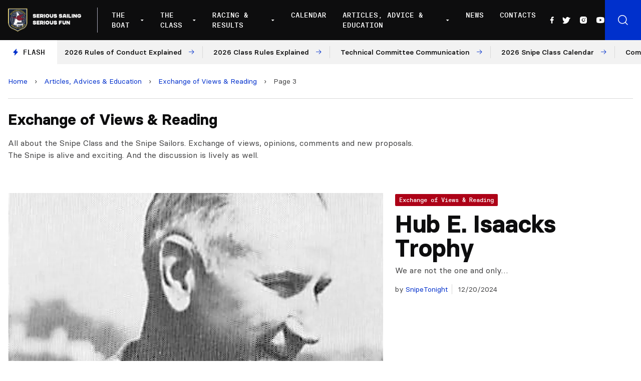

--- FILE ---
content_type: text/html; charset=UTF-8
request_url: https://www.snipe.org/category/articles/exchange-views/page/3/
body_size: 18053
content:

<!doctype html>
<!--[if lt IE 9]><html class="no-js no-svg ie lt-ie9 lt-ie8 lt-ie7" lang="en-US"> <![endif]-->
<!--[if IE 9]><html class="no-js no-svg ie ie9 lt-ie9 lt-ie8" lang="en-US"> <![endif]-->
<!--[if gt IE 9]><!--><html class="no-js no-svg" lang="en-US"> <!--<![endif]-->
<head>
    <meta charset="UTF-8" />
    <meta name="description" content="Snipe Class International Racing Association">
    <link rel="stylesheet" href="https://www.snipe.org/wp-content/themes/snipe/style.css" type="text/css" media="screen" />
    <meta http-equiv="Content-Type" content="text/html; charset=UTF-8" />
    <meta http-equiv="X-UA-Compatible" content="IE=edge">
    <meta name="viewport" content="width=device-width, initial-scale=1">
    <link rel="author" href="https://www.snipe.org/wp-content/themes/snipe/humans.txt" />
    <link rel="pingback" href="https://www.snipe.org/xmlrpc.php" />
    <link rel="profile" href="https://gmpg.org/xfn/11">
    <meta name='robots' content='index, follow, max-image-preview:large, max-snippet:-1, max-video-preview:-1' />
	<style>img:is([sizes="auto" i], [sizes^="auto," i]) { contain-intrinsic-size: 3000px 1500px }</style>
	
	<!-- This site is optimized with the Yoast SEO plugin v18.0 - https://yoast.com/wordpress/plugins/seo/ -->
	<title>Exchange of Views &amp; Reading Archives - Page 3 of 31 - SnipeToday - Snipe Class International</title>
	<meta name="description" content="All about the Snipe Class and the Snipe Sailors. Exchange of views, opinions, comments and new proposals. The Snipe is alive and exciting. And the discussion is lively as well." />
	<link rel="canonical" href="https://www.snipe.org/category/articles-advices-and-education/exchange-views/page/3/" />
	<link rel="prev" href="https://www.snipe.org/category/articles-advices-and-education/exchange-views/page/2/" />
	<link rel="next" href="https://www.snipe.org/category/articles-advices-and-education/exchange-views/page/4/" />
	<meta property="og:locale" content="en_US" />
	<meta property="og:type" content="article" />
	<meta property="og:title" content="Exchange of Views &amp; Reading Archives - Page 3 of 31 - SnipeToday - Snipe Class International" />
	<meta property="og:description" content="All about the Snipe Class and the Snipe Sailors. Exchange of views, opinions, comments and new proposals. The Snipe is alive and exciting. And the discussion is lively as well." />
	<meta property="og:url" content="https://www.snipe.org/category/articles-advices-and-education/exchange-views/" />
	<meta property="og:site_name" content="SnipeToday - Snipe Class International" />
	<meta name="twitter:card" content="summary_large_image" />
	<meta name="twitter:site" content="@SnipeToday" />
	<script type="application/ld+json" class="yoast-schema-graph">{"@context":"https://schema.org","@graph":[{"@type":"Organization","@id":"https://www.snipe.org/#organization","name":"Snipe Class International | SnipeToday","url":"https://www.snipe.org/","sameAs":["https://www.facebook.com/SnipeToday/","https://www.instagram.com/snipetoday/","https://www.youtube.com/channel/UCn3GeQDfz2nRDLKlbjkCPlw","https://twitter.com/SnipeToday"],"logo":{"@type":"ImageObject","@id":"https://www.snipe.org/#logo","inLanguage":"en-US","url":"https://www.snipe.org/wp-content/uploads/2022/01/SCIRA_LOGOS-1.jpg","contentUrl":"https://www.snipe.org/wp-content/uploads/2022/01/SCIRA_LOGOS-1.jpg","width":300,"height":165,"caption":"Snipe Class International | SnipeToday"},"image":{"@id":"https://www.snipe.org/#logo"}},{"@type":"WebSite","@id":"https://www.snipe.org/#website","url":"https://www.snipe.org/","name":"SnipeToday - Snipe Class International","description":"Snipe Class International Racing Association","publisher":{"@id":"https://www.snipe.org/#organization"},"potentialAction":[{"@type":"SearchAction","target":{"@type":"EntryPoint","urlTemplate":"https://www.snipe.org/?s={search_term_string}"},"query-input":"required name=search_term_string"}],"inLanguage":"en-US"},{"@type":"CollectionPage","@id":"https://www.snipe.org/category/articles-advices-and-education/exchange-views/page/3/#webpage","url":"https://www.snipe.org/category/articles-advices-and-education/exchange-views/page/3/","name":"Exchange of Views &amp; Reading Archives - Page 3 of 31 - SnipeToday - Snipe Class International","isPartOf":{"@id":"https://www.snipe.org/#website"},"description":"All about the Snipe Class and the Snipe Sailors. Exchange of views, opinions, comments and new proposals. The Snipe is alive and exciting. And the discussion is lively as well.","breadcrumb":{"@id":"https://www.snipe.org/category/articles-advices-and-education/exchange-views/page/3/#breadcrumb"},"inLanguage":"en-US","potentialAction":[{"@type":"ReadAction","target":["https://www.snipe.org/category/articles-advices-and-education/exchange-views/page/3/"]}]},{"@type":"BreadcrumbList","@id":"https://www.snipe.org/category/articles-advices-and-education/exchange-views/page/3/#breadcrumb","itemListElement":[{"@type":"ListItem","position":1,"name":"Home","item":"https://www.snipe.org/"},{"@type":"ListItem","position":2,"name":"Articles, Advices &amp; Education","item":"https://www.snipe.org/category/articles-advices-and-education/"},{"@type":"ListItem","position":3,"name":"Exchange of Views &amp; Reading"}]}]}</script>
	<!-- / Yoast SEO plugin. -->


<link rel='dns-prefetch' href='//unpkg.com' />
<link rel='dns-prefetch' href='//cdn.jsdelivr.net' />
<link rel="alternate" type="application/rss+xml" title="SnipeToday - Snipe Class International &raquo; Feed" href="https://www.snipe.org/feed/" />
<link rel="alternate" type="application/rss+xml" title="SnipeToday - Snipe Class International &raquo; Comments Feed" href="https://www.snipe.org/comments/feed/" />
<link rel="alternate" type="application/rss+xml" title="SnipeToday - Snipe Class International &raquo; Exchange of Views &amp; Reading Category Feed" href="https://www.snipe.org/category/articles-advices-and-education/exchange-views/feed/" />
<script type="text/javascript">
/* <![CDATA[ */
window._wpemojiSettings = {"baseUrl":"https:\/\/s.w.org\/images\/core\/emoji\/15.0.3\/72x72\/","ext":".png","svgUrl":"https:\/\/s.w.org\/images\/core\/emoji\/15.0.3\/svg\/","svgExt":".svg","source":{"concatemoji":"https:\/\/www.snipe.org\/wp-includes\/js\/wp-emoji-release.min.js?ver=6.7.4"}};
/*! This file is auto-generated */
!function(i,n){var o,s,e;function c(e){try{var t={supportTests:e,timestamp:(new Date).valueOf()};sessionStorage.setItem(o,JSON.stringify(t))}catch(e){}}function p(e,t,n){e.clearRect(0,0,e.canvas.width,e.canvas.height),e.fillText(t,0,0);var t=new Uint32Array(e.getImageData(0,0,e.canvas.width,e.canvas.height).data),r=(e.clearRect(0,0,e.canvas.width,e.canvas.height),e.fillText(n,0,0),new Uint32Array(e.getImageData(0,0,e.canvas.width,e.canvas.height).data));return t.every(function(e,t){return e===r[t]})}function u(e,t,n){switch(t){case"flag":return n(e,"\ud83c\udff3\ufe0f\u200d\u26a7\ufe0f","\ud83c\udff3\ufe0f\u200b\u26a7\ufe0f")?!1:!n(e,"\ud83c\uddfa\ud83c\uddf3","\ud83c\uddfa\u200b\ud83c\uddf3")&&!n(e,"\ud83c\udff4\udb40\udc67\udb40\udc62\udb40\udc65\udb40\udc6e\udb40\udc67\udb40\udc7f","\ud83c\udff4\u200b\udb40\udc67\u200b\udb40\udc62\u200b\udb40\udc65\u200b\udb40\udc6e\u200b\udb40\udc67\u200b\udb40\udc7f");case"emoji":return!n(e,"\ud83d\udc26\u200d\u2b1b","\ud83d\udc26\u200b\u2b1b")}return!1}function f(e,t,n){var r="undefined"!=typeof WorkerGlobalScope&&self instanceof WorkerGlobalScope?new OffscreenCanvas(300,150):i.createElement("canvas"),a=r.getContext("2d",{willReadFrequently:!0}),o=(a.textBaseline="top",a.font="600 32px Arial",{});return e.forEach(function(e){o[e]=t(a,e,n)}),o}function t(e){var t=i.createElement("script");t.src=e,t.defer=!0,i.head.appendChild(t)}"undefined"!=typeof Promise&&(o="wpEmojiSettingsSupports",s=["flag","emoji"],n.supports={everything:!0,everythingExceptFlag:!0},e=new Promise(function(e){i.addEventListener("DOMContentLoaded",e,{once:!0})}),new Promise(function(t){var n=function(){try{var e=JSON.parse(sessionStorage.getItem(o));if("object"==typeof e&&"number"==typeof e.timestamp&&(new Date).valueOf()<e.timestamp+604800&&"object"==typeof e.supportTests)return e.supportTests}catch(e){}return null}();if(!n){if("undefined"!=typeof Worker&&"undefined"!=typeof OffscreenCanvas&&"undefined"!=typeof URL&&URL.createObjectURL&&"undefined"!=typeof Blob)try{var e="postMessage("+f.toString()+"("+[JSON.stringify(s),u.toString(),p.toString()].join(",")+"));",r=new Blob([e],{type:"text/javascript"}),a=new Worker(URL.createObjectURL(r),{name:"wpTestEmojiSupports"});return void(a.onmessage=function(e){c(n=e.data),a.terminate(),t(n)})}catch(e){}c(n=f(s,u,p))}t(n)}).then(function(e){for(var t in e)n.supports[t]=e[t],n.supports.everything=n.supports.everything&&n.supports[t],"flag"!==t&&(n.supports.everythingExceptFlag=n.supports.everythingExceptFlag&&n.supports[t]);n.supports.everythingExceptFlag=n.supports.everythingExceptFlag&&!n.supports.flag,n.DOMReady=!1,n.readyCallback=function(){n.DOMReady=!0}}).then(function(){return e}).then(function(){var e;n.supports.everything||(n.readyCallback(),(e=n.source||{}).concatemoji?t(e.concatemoji):e.wpemoji&&e.twemoji&&(t(e.twemoji),t(e.wpemoji)))}))}((window,document),window._wpemojiSettings);
/* ]]> */
</script>
<style id='wp-emoji-styles-inline-css' type='text/css'>

	img.wp-smiley, img.emoji {
		display: inline !important;
		border: none !important;
		box-shadow: none !important;
		height: 1em !important;
		width: 1em !important;
		margin: 0 0.07em !important;
		vertical-align: -0.1em !important;
		background: none !important;
		padding: 0 !important;
	}
</style>
<link rel='stylesheet' id='wp-block-library-css' href='https://www.snipe.org/wp-includes/css/dist/block-library/style.min.css?ver=6.7.4' type='text/css' media='all' />
<style id='global-styles-inline-css' type='text/css'>
:root{--wp--preset--aspect-ratio--square: 1;--wp--preset--aspect-ratio--4-3: 4/3;--wp--preset--aspect-ratio--3-4: 3/4;--wp--preset--aspect-ratio--3-2: 3/2;--wp--preset--aspect-ratio--2-3: 2/3;--wp--preset--aspect-ratio--16-9: 16/9;--wp--preset--aspect-ratio--9-16: 9/16;--wp--preset--color--black: #000000;--wp--preset--color--cyan-bluish-gray: #abb8c3;--wp--preset--color--white: #ffffff;--wp--preset--color--pale-pink: #f78da7;--wp--preset--color--vivid-red: #cf2e2e;--wp--preset--color--luminous-vivid-orange: #ff6900;--wp--preset--color--luminous-vivid-amber: #fcb900;--wp--preset--color--light-green-cyan: #7bdcb5;--wp--preset--color--vivid-green-cyan: #00d084;--wp--preset--color--pale-cyan-blue: #8ed1fc;--wp--preset--color--vivid-cyan-blue: #0693e3;--wp--preset--color--vivid-purple: #9b51e0;--wp--preset--color--primary: #0030CC;--wp--preset--gradient--vivid-cyan-blue-to-vivid-purple: linear-gradient(135deg,rgba(6,147,227,1) 0%,rgb(155,81,224) 100%);--wp--preset--gradient--light-green-cyan-to-vivid-green-cyan: linear-gradient(135deg,rgb(122,220,180) 0%,rgb(0,208,130) 100%);--wp--preset--gradient--luminous-vivid-amber-to-luminous-vivid-orange: linear-gradient(135deg,rgba(252,185,0,1) 0%,rgba(255,105,0,1) 100%);--wp--preset--gradient--luminous-vivid-orange-to-vivid-red: linear-gradient(135deg,rgba(255,105,0,1) 0%,rgb(207,46,46) 100%);--wp--preset--gradient--very-light-gray-to-cyan-bluish-gray: linear-gradient(135deg,rgb(238,238,238) 0%,rgb(169,184,195) 100%);--wp--preset--gradient--cool-to-warm-spectrum: linear-gradient(135deg,rgb(74,234,220) 0%,rgb(151,120,209) 20%,rgb(207,42,186) 40%,rgb(238,44,130) 60%,rgb(251,105,98) 80%,rgb(254,248,76) 100%);--wp--preset--gradient--blush-light-purple: linear-gradient(135deg,rgb(255,206,236) 0%,rgb(152,150,240) 100%);--wp--preset--gradient--blush-bordeaux: linear-gradient(135deg,rgb(254,205,165) 0%,rgb(254,45,45) 50%,rgb(107,0,62) 100%);--wp--preset--gradient--luminous-dusk: linear-gradient(135deg,rgb(255,203,112) 0%,rgb(199,81,192) 50%,rgb(65,88,208) 100%);--wp--preset--gradient--pale-ocean: linear-gradient(135deg,rgb(255,245,203) 0%,rgb(182,227,212) 50%,rgb(51,167,181) 100%);--wp--preset--gradient--electric-grass: linear-gradient(135deg,rgb(202,248,128) 0%,rgb(113,206,126) 100%);--wp--preset--gradient--midnight: linear-gradient(135deg,rgb(2,3,129) 0%,rgb(40,116,252) 100%);--wp--preset--font-size--small: 12px;--wp--preset--font-size--medium: 20px;--wp--preset--font-size--large: 20px;--wp--preset--font-size--x-large: 42px;--wp--preset--font-size--normal: 16px;--wp--preset--font-size--extra-large: 24px;--wp--preset--font-size--huge: 40px;--wp--preset--font-family--system-font: -apple-system,BlinkMacSystemFont,"Segoe UI",Roboto,Oxygen-Sans,Ubuntu,Cantarell, "Helvetica Neue",sans-serif;--wp--preset--font-family--helvetica-arial: Helvetica Neue, Helvetica, Arial, sans-serif;--wp--preset--spacing--20: 0.44rem;--wp--preset--spacing--30: 0.67rem;--wp--preset--spacing--40: 1rem;--wp--preset--spacing--50: 1.5rem;--wp--preset--spacing--60: 2.25rem;--wp--preset--spacing--70: 3.38rem;--wp--preset--spacing--80: 5.06rem;--wp--preset--shadow--natural: 6px 6px 9px rgba(0, 0, 0, 0.2);--wp--preset--shadow--deep: 12px 12px 50px rgba(0, 0, 0, 0.4);--wp--preset--shadow--sharp: 6px 6px 0px rgba(0, 0, 0, 0.2);--wp--preset--shadow--outlined: 6px 6px 0px -3px rgba(255, 255, 255, 1), 6px 6px rgba(0, 0, 0, 1);--wp--preset--shadow--crisp: 6px 6px 0px rgba(0, 0, 0, 1);}:root { --wp--style--global--content-size: 1024px;--wp--style--global--wide-size: 1280px; }:where(body) { margin: 0; }.wp-site-blocks > .alignleft { float: left; margin-right: 2em; }.wp-site-blocks > .alignright { float: right; margin-left: 2em; }.wp-site-blocks > .aligncenter { justify-content: center; margin-left: auto; margin-right: auto; }:where(.is-layout-flex){gap: 0.5em;}:where(.is-layout-grid){gap: 0.5em;}.is-layout-flow > .alignleft{float: left;margin-inline-start: 0;margin-inline-end: 2em;}.is-layout-flow > .alignright{float: right;margin-inline-start: 2em;margin-inline-end: 0;}.is-layout-flow > .aligncenter{margin-left: auto !important;margin-right: auto !important;}.is-layout-constrained > .alignleft{float: left;margin-inline-start: 0;margin-inline-end: 2em;}.is-layout-constrained > .alignright{float: right;margin-inline-start: 2em;margin-inline-end: 0;}.is-layout-constrained > .aligncenter{margin-left: auto !important;margin-right: auto !important;}.is-layout-constrained > :where(:not(.alignleft):not(.alignright):not(.alignfull)){max-width: var(--wp--style--global--content-size);margin-left: auto !important;margin-right: auto !important;}.is-layout-constrained > .alignwide{max-width: var(--wp--style--global--wide-size);}body .is-layout-flex{display: flex;}.is-layout-flex{flex-wrap: wrap;align-items: center;}.is-layout-flex > :is(*, div){margin: 0;}body .is-layout-grid{display: grid;}.is-layout-grid > :is(*, div){margin: 0;}body{padding-top: 0px;padding-right: 0px;padding-bottom: 0px;padding-left: 0px;}a:where(:not(.wp-element-button)){text-decoration: underline;}:root :where(.wp-element-button, .wp-block-button__link){background-color: #32373c;border-width: 0;color: #fff;font-family: inherit;font-size: inherit;line-height: inherit;padding: calc(0.667em + 2px) calc(1.333em + 2px);text-decoration: none;}.has-black-color{color: var(--wp--preset--color--black) !important;}.has-cyan-bluish-gray-color{color: var(--wp--preset--color--cyan-bluish-gray) !important;}.has-white-color{color: var(--wp--preset--color--white) !important;}.has-pale-pink-color{color: var(--wp--preset--color--pale-pink) !important;}.has-vivid-red-color{color: var(--wp--preset--color--vivid-red) !important;}.has-luminous-vivid-orange-color{color: var(--wp--preset--color--luminous-vivid-orange) !important;}.has-luminous-vivid-amber-color{color: var(--wp--preset--color--luminous-vivid-amber) !important;}.has-light-green-cyan-color{color: var(--wp--preset--color--light-green-cyan) !important;}.has-vivid-green-cyan-color{color: var(--wp--preset--color--vivid-green-cyan) !important;}.has-pale-cyan-blue-color{color: var(--wp--preset--color--pale-cyan-blue) !important;}.has-vivid-cyan-blue-color{color: var(--wp--preset--color--vivid-cyan-blue) !important;}.has-vivid-purple-color{color: var(--wp--preset--color--vivid-purple) !important;}.has-primary-color{color: var(--wp--preset--color--primary) !important;}.has-black-background-color{background-color: var(--wp--preset--color--black) !important;}.has-cyan-bluish-gray-background-color{background-color: var(--wp--preset--color--cyan-bluish-gray) !important;}.has-white-background-color{background-color: var(--wp--preset--color--white) !important;}.has-pale-pink-background-color{background-color: var(--wp--preset--color--pale-pink) !important;}.has-vivid-red-background-color{background-color: var(--wp--preset--color--vivid-red) !important;}.has-luminous-vivid-orange-background-color{background-color: var(--wp--preset--color--luminous-vivid-orange) !important;}.has-luminous-vivid-amber-background-color{background-color: var(--wp--preset--color--luminous-vivid-amber) !important;}.has-light-green-cyan-background-color{background-color: var(--wp--preset--color--light-green-cyan) !important;}.has-vivid-green-cyan-background-color{background-color: var(--wp--preset--color--vivid-green-cyan) !important;}.has-pale-cyan-blue-background-color{background-color: var(--wp--preset--color--pale-cyan-blue) !important;}.has-vivid-cyan-blue-background-color{background-color: var(--wp--preset--color--vivid-cyan-blue) !important;}.has-vivid-purple-background-color{background-color: var(--wp--preset--color--vivid-purple) !important;}.has-primary-background-color{background-color: var(--wp--preset--color--primary) !important;}.has-black-border-color{border-color: var(--wp--preset--color--black) !important;}.has-cyan-bluish-gray-border-color{border-color: var(--wp--preset--color--cyan-bluish-gray) !important;}.has-white-border-color{border-color: var(--wp--preset--color--white) !important;}.has-pale-pink-border-color{border-color: var(--wp--preset--color--pale-pink) !important;}.has-vivid-red-border-color{border-color: var(--wp--preset--color--vivid-red) !important;}.has-luminous-vivid-orange-border-color{border-color: var(--wp--preset--color--luminous-vivid-orange) !important;}.has-luminous-vivid-amber-border-color{border-color: var(--wp--preset--color--luminous-vivid-amber) !important;}.has-light-green-cyan-border-color{border-color: var(--wp--preset--color--light-green-cyan) !important;}.has-vivid-green-cyan-border-color{border-color: var(--wp--preset--color--vivid-green-cyan) !important;}.has-pale-cyan-blue-border-color{border-color: var(--wp--preset--color--pale-cyan-blue) !important;}.has-vivid-cyan-blue-border-color{border-color: var(--wp--preset--color--vivid-cyan-blue) !important;}.has-vivid-purple-border-color{border-color: var(--wp--preset--color--vivid-purple) !important;}.has-primary-border-color{border-color: var(--wp--preset--color--primary) !important;}.has-vivid-cyan-blue-to-vivid-purple-gradient-background{background: var(--wp--preset--gradient--vivid-cyan-blue-to-vivid-purple) !important;}.has-light-green-cyan-to-vivid-green-cyan-gradient-background{background: var(--wp--preset--gradient--light-green-cyan-to-vivid-green-cyan) !important;}.has-luminous-vivid-amber-to-luminous-vivid-orange-gradient-background{background: var(--wp--preset--gradient--luminous-vivid-amber-to-luminous-vivid-orange) !important;}.has-luminous-vivid-orange-to-vivid-red-gradient-background{background: var(--wp--preset--gradient--luminous-vivid-orange-to-vivid-red) !important;}.has-very-light-gray-to-cyan-bluish-gray-gradient-background{background: var(--wp--preset--gradient--very-light-gray-to-cyan-bluish-gray) !important;}.has-cool-to-warm-spectrum-gradient-background{background: var(--wp--preset--gradient--cool-to-warm-spectrum) !important;}.has-blush-light-purple-gradient-background{background: var(--wp--preset--gradient--blush-light-purple) !important;}.has-blush-bordeaux-gradient-background{background: var(--wp--preset--gradient--blush-bordeaux) !important;}.has-luminous-dusk-gradient-background{background: var(--wp--preset--gradient--luminous-dusk) !important;}.has-pale-ocean-gradient-background{background: var(--wp--preset--gradient--pale-ocean) !important;}.has-electric-grass-gradient-background{background: var(--wp--preset--gradient--electric-grass) !important;}.has-midnight-gradient-background{background: var(--wp--preset--gradient--midnight) !important;}.has-small-font-size{font-size: var(--wp--preset--font-size--small) !important;}.has-medium-font-size{font-size: var(--wp--preset--font-size--medium) !important;}.has-large-font-size{font-size: var(--wp--preset--font-size--large) !important;}.has-x-large-font-size{font-size: var(--wp--preset--font-size--x-large) !important;}.has-normal-font-size{font-size: var(--wp--preset--font-size--normal) !important;}.has-extra-large-font-size{font-size: var(--wp--preset--font-size--extra-large) !important;}.has-huge-font-size{font-size: var(--wp--preset--font-size--huge) !important;}.has-system-font-font-family{font-family: var(--wp--preset--font-family--system-font) !important;}.has-helvetica-arial-font-family{font-family: var(--wp--preset--font-family--helvetica-arial) !important;}
:where(.wp-block-post-template.is-layout-flex){gap: 1.25em;}:where(.wp-block-post-template.is-layout-grid){gap: 1.25em;}
:where(.wp-block-columns.is-layout-flex){gap: 2em;}:where(.wp-block-columns.is-layout-grid){gap: 2em;}
:root :where(.wp-block-pullquote){font-size: 1.5em;line-height: 1.6;}
</style>
<link rel='stylesheet' id='phosphor-icons-css' href='https://www.snipe.org/wp-content/themes/snipe/static/assets/dist/js/vendor/phosphor-icons/src/css/phosphor.css?ver=6.7.4' type='text/css' media='all' />
<link rel='stylesheet' id='chocolat-css' href='https://www.snipe.org/wp-content/themes/snipe/static/assets/dist/js/vendor/chocolat/dist/css/chocolat.css?ver=6.7.4' type='text/css' media='all' />
<link rel='stylesheet' id='fullcalendar-css' href='https://www.snipe.org/wp-content/themes/snipe/static/assets/dist/js/vendor/fullcalendar/main.min.css?ver=6.7.4' type='text/css' media='all' />
<link rel='stylesheet' id='snipe-css' href='https://www.snipe.org/wp-content/themes/snipe/static/assets/dist/css/style.css?ver=1643216868' type='text/css' media='all' />
<link rel='stylesheet' id='jquery-lazyloadxt-fadein-css-css' href='//www.snipe.org/wp-content/plugins/a3-lazy-load/assets/css/jquery.lazyloadxt.fadein.css?ver=6.7.4' type='text/css' media='all' />
<link rel='stylesheet' id='a3a3_lazy_load-css' href='//www.snipe.org/wp-content/uploads/sass/a3_lazy_load.min.css?ver=1642087929' type='text/css' media='all' />
<script type="text/javascript" src="https://www.snipe.org/wp-includes/js/jquery/jquery.min.js?ver=3.7.1" id="jquery-core-js"></script>
<script type="text/javascript" src="https://www.snipe.org/wp-includes/js/jquery/jquery-migrate.min.js?ver=3.4.1" id="jquery-migrate-js"></script>
<script type="text/javascript" src="https://www.snipe.org/wp-content/themes/snipe/static/assets/dist/js/vendor/chocolat/dist/js/chocolat.js?ver=6.7.4" id="chocolat-js"></script>
<script type="text/javascript" src="https://unpkg.com/embla-carousel/embla-carousel.umd.js?ver=6.7.4" id="embla-js"></script>
<script type="text/javascript" src="https://unpkg.com/embla-carousel-autoplay/embla-carousel-autoplay.umd.js?ver=6.7.4" id="embla-autoplay-js"></script>
<script type="text/javascript" src="//cdn.jsdelivr.net/npm/jquery.marquee@1.6.0/jquery.marquee.min.js?ver=6.7.4" id="telex-js"></script>
<script type="text/javascript" src="https://www.snipe.org/wp-content/themes/snipe/static/assets/dist/js/vendor/fullcalendar/main.min.js?ver=6.7.4" id="fullcalendar-js"></script>
<script type="text/javascript" id="snipe-js-extra">
/* <![CDATA[ */
var global_vars = {"siteurl":"https:\/\/www.snipe.org"};
/* ]]> */
</script>
<script type="text/javascript" src="https://www.snipe.org/wp-content/themes/snipe/static/assets/dist/js/app.min.js?ver=1644239884" id="snipe-js"></script>
<link rel="https://api.w.org/" href="https://www.snipe.org/wp-json/" /><link rel="alternate" title="JSON" type="application/json" href="https://www.snipe.org/wp-json/wp/v2/categories/8" /><link rel="EditURI" type="application/rsd+xml" title="RSD" href="https://www.snipe.org/xmlrpc.php?rsd" />
<meta name="generator" content="WordPress 6.7.4" />
<style type="text/css">body.logged-in .broken_link, body.logged-in 
 a.broken_link {
	text-decoration: line-through;
}</style><link rel="icon" href="https://www.snipe.org/wp-content/uploads/2022/01/cropped-favicon-snipe-white-32x32.png" sizes="32x32" />
<link rel="icon" href="https://www.snipe.org/wp-content/uploads/2022/01/cropped-favicon-snipe-white-192x192.png" sizes="192x192" />
<link rel="apple-touch-icon" href="https://www.snipe.org/wp-content/uploads/2022/01/cropped-favicon-snipe-white-180x180.png" />
<meta name="msapplication-TileImage" content="https://www.snipe.org/wp-content/uploads/2022/01/cropped-favicon-snipe-white-270x270.png" />

			</head>

	<body class="archive paged category category-exchange-views category-8 paged-3 category-paged-3" data-template="base.twig">

		<header class="main-header js-mainHeader" >
            <div class="main-header__wrapper">
            <div class="main-header__logo">
                <a href="https://www.snipe.org">
                    <img src="https://www.snipe.org/wp-content/uploads/2021/12/logo-scira.png" alt="SnipeToday - Snipe Class International Logo">
                </a>
            </div>
            <div class="main-header__nav">
                <nav id="nav-main" class="nav-main" role="navigation">
                    	<ul>
					<li class=" menu-item menu-item-type-custom menu-item-object-custom menu-item-42535 menu-item-has-children">
				<a target="" href="#">The Boat</a>
									<div class="nav-main__submenu ">
						<ul class="">
															<li><span>About The Boat</span></li>
																					
																	<li class=" menu-item menu-item-type-post_type menu-item-object-page menu-item-42534 flex items-center">
																				<a target="" href="https://www.snipe.org/the-snipe/">The Snipe</a>
									</li>
																						
																	<li class=" menu-item menu-item-type-post_type menu-item-object-page menu-item-42533 flex items-center">
																				<a target="" href="https://www.snipe.org/snipe-history/">Snipe History</a>
									</li>
																						
																	<li class=" menu-item menu-item-type-post_type menu-item-object-page menu-item-42531 flex items-center">
																				<a target="" href="https://www.snipe.org/buying-a-snipe/">Buying a Snipe</a>
									</li>
																						
																	<li class=" menu-item menu-item-type-post_type menu-item-object-page menu-item-42532 flex items-center">
																				<a target="" href="https://www.snipe.org/why-sail-a-snipe/">Why Sail a Snipe</a>
									</li>
																						
																	<li class=" menu-item menu-item-type-post_type menu-item-object-page menu-item-42530 flex items-center">
																				<a target="" href="https://www.snipe.org/new-boats-and-dealers/">New Boats and Dealers</a>
									</li>
																						
																	<li class=" menu-item menu-item-type-post_type menu-item-object-page menu-item-42529 flex items-center">
																				<a target="" href="https://www.snipe.org/buying-a-used-snipe/">Buying a Used Snipe</a>
									</li>
																						
																	<li class=" menu-item menu-item-type-post_type menu-item-object-page menu-item-42528 flex items-center">
																				<a target="" href="https://www.snipe.org/suppliers/">Suppliers</a>
									</li>
																					</ul>
													<a href="https://www.snipe.org/why-sail-a-snipe/">
								<div>
									<h3>Why Sail a Snipe</h3>
									<p>What keeps such a large group of sailors from all levels addicted to the Snipe?</p>
									<span class="has-arrow has-arrow--white">Read more</span>
								</div>
								<figure>
									    <picture>
        <source 
            srcset="
                https://www.snipe.org/wp-content/uploads/2021/11/255464159_465852648231668_3290938715795315785_n-300x203.webp 300w,
                https://www.snipe.org/wp-content/uploads/2021/11/255464159_465852648231668_3290938715795315785_n-768x521.webp 768w,
                https://www.snipe.org/wp-content/uploads/2021/11/255464159_465852648231668_3290938715795315785_n-1024x694.webp 1024w,
                https://www.snipe.org/wp-content/uploads/2021/11/255464159_465852648231668_3290938715795315785_n.webp 1400w"
            loading="lazy"
            type="image/webp">
        <source 
            srcset="
                https://www.snipe.org/wp-content/uploads/2021/11/255464159_465852648231668_3290938715795315785_n-300x203.jpeg 300w,
                https://www.snipe.org/wp-content/uploads/2021/11/255464159_465852648231668_3290938715795315785_n-768x521.jpeg 768w,
                https://www.snipe.org/wp-content/uploads/2021/11/255464159_465852648231668_3290938715795315785_n-1024x694.jpeg 1024w,
                https://www.snipe.org/wp-content/uploads/2021/11/255464159_465852648231668_3290938715795315785_n.jpeg 1400w"
            loading="lazy"
            type="image/jpg">
        <img 
            src="https://www.snipe.org/wp-content/uploads/2021/11/255464159_465852648231668_3290938715795315785_n.jpeg"
            srcset="https://www.snipe.org/wp-content/uploads/2021/11/255464159_465852648231668_3290938715795315785_n.jpeg 1440w, https://www.snipe.org/wp-content/uploads/2021/11/255464159_465852648231668_3290938715795315785_n-300x203.jpeg 300w, https://www.snipe.org/wp-content/uploads/2021/11/255464159_465852648231668_3290938715795315785_n-768x521.jpeg 768w, https://www.snipe.org/wp-content/uploads/2021/11/255464159_465852648231668_3290938715795315785_n-1024x694.jpeg 1024w"
            alt="Why Sail a Snipe Image"
            loading="lazy"
        />
    </picture>
								</figure>
							</a>
											</div>
							</li>
					<li class=" menu-item menu-item-type-custom menu-item-object-custom menu-item-42589 menu-item-has-children">
				<a target="" href="#">The Class</a>
									<div class="nav-main__submenu nav-main__submenu-col">
						<ul class="">
																					
																	<li class=" menu-item menu-item-type-custom menu-item-object-custom menu-item-42557 menu-item-has-children"><span class="block mb-2">SCIRA Rules</span>
										<ul>
																							<li class=" menu-item menu-item-type-post_type menu-item-object-page menu-item-42558">
													<a target="" href="https://www.snipe.org/class-rules/">Class Rules</a>
												</li>
																							<li class=" menu-item menu-item-type-post_type menu-item-object-page menu-item-42559">
													<a target="" href="https://www.snipe.org/deed-of-gifts/">Deed of Gifts</a>
												</li>
																							<li class=" menu-item menu-item-type-post_type menu-item-object-page menu-item-42560">
													<a target="" href="https://www.snipe.org/rules-proposal/">Rules Proposal</a>
												</li>
																					</ul>
									</li>
																						
																	<li class=" menu-item menu-item-type-custom menu-item-object-custom menu-item-42561 menu-item-has-children"><span class="block mb-2">SCIRA Organization</span>
										<ul>
																							<li class=" menu-item menu-item-type-post_type menu-item-object-page menu-item-42568">
													<a target="" href="https://www.snipe.org/board-officers/">Board Officers</a>
												</li>
																							<li class=" menu-item menu-item-type-post_type menu-item-object-page menu-item-53359">
													<a target="" href="https://www.snipe.org/past-commodores-honorary/">Past Commodores / Honorary</a>
												</li>
																							<li class=" menu-item menu-item-type-post_type menu-item-object-page menu-item-42564">
													<a target="" href="https://www.snipe.org/national-secretaries/">National Secretaries</a>
												</li>
																							<li class=" menu-item menu-item-type-post_type menu-item-object-page menu-item-42563">
													<a target="" href="https://www.snipe.org/fleets-districts/">Fleets / Districts</a>
												</li>
																							<li class=" menu-item menu-item-type-post_type menu-item-object-page menu-item-42562">
													<a target="" href="https://www.snipe.org/coaching-clinics/">Coaching Clinics</a>
												</li>
																					</ul>
									</li>
																						
																	<li class=" menu-item menu-item-type-custom menu-item-object-custom menu-item-42569 menu-item-has-children"><span class="block mb-2">Members</span>
										<ul>
																							<li class=" menu-item menu-item-type-post_type menu-item-object-page menu-item-49821">
													<a target="" href="https://www.snipe.org/sciras-data-privacy-policy/">SCIRA’s Data Privacy Policy</a>
												</li>
																							<li class=" menu-item menu-item-type-custom menu-item-object-custom menu-item-43133">
													<a target="" href="https://members.snipe.org/">Pay Dues, Boats & Members Lookup</a>
												</li>
																					</ul>
									</li>
																						
																	<li class=" menu-item menu-item-type-post_type menu-item-object-page menu-item-42596 flex items-center">
										<i class="ph-anchor text-primary mr-2"></i>										<a target="" href="https://www.snipe.org/major-regatta-rotation-grid-and-bids/">Major Regatta Rotation Grid and Bids</a>
									</li>
																						
																	<li class=" menu-item menu-item-type-taxonomy menu-item-object-category menu-item-42597 flex items-center">
										<i class="ph-megaphone text-primary mr-2"></i>										<a target="" href="https://www.snipe.org/category/official-communications-from-scira/">Official Communications from SCIRA</a>
									</li>
																						
																	<li class=" menu-item menu-item-type-post_type menu-item-object-page menu-item-42595 flex items-center">
										<i class="ph-medal text-primary mr-2"></i>										<a target="" href="https://www.snipe.org/hall-of-fame/">Hall of Fame</a>
									</li>
																						
																	<li class=" menu-item menu-item-type-custom menu-item-object-custom menu-item-45441 flex items-center">
										<i class="ph-shopping-cart-simple text-primary mr-2"></i>										<a target="_blank" href="https://snipescira.myshopify.com">Merchandise</a>
									</li>
																					</ul>
													<a href="https://www.snipe.org/hall-of-fame/">
								<div>
									<h3>Snipe Class Hall of Fame</h3>
									<p>The SCIRA Hall of Fame honors individuals who have made outstanding contributions to the Snipe Class and Snipe competition.</p>
									<span class="has-arrow has-arrow--white">Read more</span>
								</div>
								<figure>
									    <picture>
        <source 
            srcset="
                https://www.snipe.org/wp-content/uploads/2021/11/256466762_465852651565001_5519160267519220599_n-300x203.webp 300w,
                https://www.snipe.org/wp-content/uploads/2021/11/256466762_465852651565001_5519160267519220599_n-768x521.webp 768w,
                https://www.snipe.org/wp-content/uploads/2021/11/256466762_465852651565001_5519160267519220599_n-1024x694.webp 1024w,
                https://www.snipe.org/wp-content/uploads/2021/11/256466762_465852651565001_5519160267519220599_n.webp 1400w"
            loading="lazy"
            type="image/webp">
        <source 
            srcset="
                https://www.snipe.org/wp-content/uploads/2021/11/256466762_465852651565001_5519160267519220599_n-300x203.jpeg 300w,
                https://www.snipe.org/wp-content/uploads/2021/11/256466762_465852651565001_5519160267519220599_n-768x521.jpeg 768w,
                https://www.snipe.org/wp-content/uploads/2021/11/256466762_465852651565001_5519160267519220599_n-1024x694.jpeg 1024w,
                https://www.snipe.org/wp-content/uploads/2021/11/256466762_465852651565001_5519160267519220599_n.jpeg 1400w"
            loading="lazy"
            type="image/jpg">
        <img 
            src="https://www.snipe.org/wp-content/uploads/2021/11/256466762_465852651565001_5519160267519220599_n.jpeg"
            srcset="https://www.snipe.org/wp-content/uploads/2021/11/256466762_465852651565001_5519160267519220599_n.jpeg 1440w, https://www.snipe.org/wp-content/uploads/2021/11/256466762_465852651565001_5519160267519220599_n-300x203.jpeg 300w, https://www.snipe.org/wp-content/uploads/2021/11/256466762_465852651565001_5519160267519220599_n-768x521.jpeg 768w, https://www.snipe.org/wp-content/uploads/2021/11/256466762_465852651565001_5519160267519220599_n-1024x694.jpeg 1024w"
            alt="Snipe Class Hall of Fame Image"
            loading="lazy"
        />
    </picture>
								</figure>
							</a>
											</div>
							</li>
					<li class=" menu-item menu-item-type-custom menu-item-object-custom menu-item-42586 menu-item-has-children">
				<a target="" href="#">Racing & Results</a>
									<div class="nav-main__submenu nav-main__submenu-col">
						<ul class="">
																					
																	<li class=" menu-item menu-item-type-custom menu-item-object-custom menu-item-43093 menu-item-has-children"><span class="block mb-2">Regatta Reports and Results</span>
										<ul>
																							<li class=" menu-item menu-item-type-taxonomy menu-item-object-category menu-item-67969">
													<a target="" href="https://www.snipe.org/category/regatta-reports/2025-regatta-reports/">2025 Regatta Reports</a>
												</li>
																							<li class=" menu-item menu-item-type-taxonomy menu-item-object-category menu-item-60954">
													<a target="" href="https://www.snipe.org/category/regatta-reports/2024-regatta-reports/">2024 Regatta Reports</a>
												</li>
																							<li class=" menu-item menu-item-type-taxonomy menu-item-object-category menu-item-53355">
													<a target="" href="https://www.snipe.org/category/regatta-reports/2023-regatta-reports/">2023 Regatta Reports</a>
												</li>
																							<li class=" menu-item menu-item-type-taxonomy menu-item-object-category menu-item-45314">
													<a target="" href="https://www.snipe.org/category/regatta-reports/2022-regatta-reports/">2022 Regatta Reports</a>
												</li>
																							<li class=" menu-item menu-item-type-taxonomy menu-item-object-category menu-item-43084">
													<a target="" href="https://www.snipe.org/category/regatta-reports/2021-regatta-reports/">2021 Regatta Reports</a>
												</li>
																							<li class=" menu-item menu-item-type-taxonomy menu-item-object-category menu-item-43089">
													<a target="" href="https://www.snipe.org/category/regatta-reports/2020-regatta-reports/">2020 Regatta Reports</a>
												</li>
																							<li class=" menu-item menu-item-type-taxonomy menu-item-object-category menu-item-43085">
													<a target="" href="https://www.snipe.org/category/regatta-reports/2019-regatta-reports/">2019 Regatta Reports</a>
												</li>
																							<li class=" menu-item menu-item-type-taxonomy menu-item-object-category menu-item-43086">
													<a target="" href="https://www.snipe.org/category/regatta-reports/regattas-reports/">2018 Regatta Reports</a>
												</li>
																							<li class=" menu-item menu-item-type-taxonomy menu-item-object-category menu-item-43087">
													<a target="" href="https://www.snipe.org/category/regatta-reports/2017-regattas/">2017 Regatta Reports</a>
												</li>
																							<li class=" menu-item menu-item-type-taxonomy menu-item-object-category menu-item-43092">
													<a target="" href="https://www.snipe.org/category/regatta-reports/">All Regatta Reports</a>
												</li>
																					</ul>
									</li>
																						
																	<li class=" menu-item menu-item-type-custom menu-item-object-custom menu-item-43090 menu-item-has-children"><span class="block mb-2">Events</span>
										<ul>
																							<li class=" menu-item menu-item-type-post_type menu-item-object-page menu-item-77164">
													<a target="" href="https://www.snipe.org/snipe-racing-calendar/">Calendar</a>
												</li>
																							<li class=" menu-item menu-item-type-taxonomy menu-item-object-category menu-item-43094">
													<a target="" href="https://www.snipe.org/category/events/">Upcoming Events</a>
												</li>
																							<li class=" menu-item menu-item-type-taxonomy menu-item-object-category menu-item-43095">
													<a target="" href="https://www.snipe.org/category/events/future-championships/">Upcoming Major Championships</a>
												</li>
																					</ul>
									</li>
																						
																	<li class=" menu-item menu-item-type-post_type menu-item-object-page menu-item-44774 flex items-center">
										<i class="ph-trophy text-primary mr-2"></i>										<a target="" href="https://www.snipe.org/championship-results/">Championship Results</a>
									</li>
																						
																	<li class=" menu-item menu-item-type-post_type menu-item-object-page menu-item-44773 flex items-center">
										<i class="ph-globe-hemisphere-west text-primary mr-2"></i>										<a target="" href="https://www.snipe.org/pan-am-games/">Pan Am Games</a>
									</li>
																					</ul>
											</div>
							</li>
					<li class=" menu-item menu-item-type-post_type menu-item-object-page menu-item-77314">
				<a target="" href="https://www.snipe.org/snipe-racing-calendar/">Calendar</a>
							</li>
					<li class=" menu-item menu-item-type-taxonomy menu-item-object-category current-category-ancestor current-menu-ancestor current-menu-parent current-category-parent menu-item-42724 menu-item-has-children">
				<a target="" href="https://www.snipe.org/category/articles-advices-and-education/">Articles, Advice & Education</a>
									<div class="nav-main__submenu nav-main__submenu-col">
						<ul class="">
																					
																	<li class=" menu-item menu-item-type-taxonomy menu-item-object-category menu-item-42573 menu-item-has-children"><span class="block mb-2">Articles from the Experts</span>
										<ul>
																							<li class=" menu-item menu-item-type-taxonomy menu-item-object-category menu-item-42578">
													<a target="" href="https://www.snipe.org/category/articles-advices-and-education/technical-experts/tuning/">Tuning</a>
												</li>
																							<li class=" menu-item menu-item-type-taxonomy menu-item-object-category menu-item-42575">
													<a target="" href="https://www.snipe.org/category/articles-advices-and-education/technical-experts/boats-equipments/">Boats &amp; Equipment</a>
												</li>
																							<li class=" menu-item menu-item-type-taxonomy menu-item-object-category menu-item-42577">
													<a target="" href="https://www.snipe.org/category/articles-advices-and-education/technical-experts/tactics-strategy/">Tactics &amp; Strategy</a>
												</li>
																							<li class=" menu-item menu-item-type-taxonomy menu-item-object-category menu-item-42574">
													<a target="" href="https://www.snipe.org/category/articles-advices-and-education/technical-experts/boat-handling/">Boat Handling &amp; Training</a>
												</li>
																							<li class=" menu-item menu-item-type-taxonomy menu-item-object-category menu-item-42576">
													<a target="" href="https://www.snipe.org/category/articles-advices-and-education/technical-experts/rules/">Rules</a>
												</li>
																					</ul>
									</li>
																						
																	<li class=" menu-item menu-item-type-custom menu-item-object-custom menu-item-42582 menu-item-has-children"><span class="block mb-2">Interviews, Photos & Videos</span>
										<ul>
																							<li class=" menu-item menu-item-type-taxonomy menu-item-object-category menu-item-42580">
													<a target="" href="https://www.snipe.org/category/articles-advices-and-education/interviews-videos/">Interviews &amp; Videos</a>
												</li>
																							<li class=" menu-item menu-item-type-post_type_archive menu-item-object-photogallery menu-item-43118">
													<a target="" href="https://www.snipe.org/photo-gallery/">Media</a>
												</li>
																					</ul>
									</li>
																						
																	<li class=" menu-item menu-item-type-custom menu-item-object-custom menu-item-42583 menu-item-has-children"><span class="block mb-2">SnipeYesterday</span>
										<ul>
																							<li class=" menu-item menu-item-type-taxonomy menu-item-object-category menu-item-42584">
													<a target="" href="https://www.snipe.org/category/articles-advices-and-education/snipe-yesterday/">SnipeYesterday</a>
												</li>
																							<li class=" menu-item menu-item-type-post_type_archive menu-item-object-bulletins menu-item-43169">
													<a target="" href="https://www.snipe.org/snipe-bulletins/">Snipe Bulletins</a>
												</li>
																					</ul>
									</li>
																						
																	<li class=" menu-item menu-item-type-taxonomy menu-item-object-category current-menu-item menu-item-42579 flex items-center">
										<i class="ph-bookmark text-primary mr-2"></i>										<a target="" href="https://www.snipe.org/category/articles-advices-and-education/exchange-views/">Exchange of Views &amp; Reading</a>
									</li>
																					</ul>
											</div>
							</li>
					<li class=" menu-item menu-item-type-taxonomy menu-item-object-category menu-item-42718">
				<a target="" href="https://www.snipe.org/category/news/">News</a>
							</li>
					<li class=" menu-item menu-item-type-post_type menu-item-object-page menu-item-42585">
				<a target="" href="https://www.snipe.org/contacts/">Contacts</a>
							</li>
			</ul>
                    <ul class="nav-main__social">
                        <li><a href="https://www.facebook.com/SnipeToday/" target="_blank"><svg width="8" height="14" xmlns="http://www.w3.org/2000/svg"><path d="M5.333 8H7l.667-2.667H5.333V4c0-.687 0-1.333 1.334-1.333h1V.427A18.778 18.778 0 0 0 5.762.333c-1.81 0-3.095 1.105-3.095 3.134v1.866h-2V8h2v5.667h2.666V8Z" fill="#FFF" fill-rule="nonzero"/></svg></a></li>
                        <li><a href="https://twitter.com/SnipeToday" target="_blank"><i class="ph-twitter-logo-fill"></i></a></li>
                        <li><a href="https://www.instagram.com/snipetoday/" target="_blank"><i class="ph-instagram-logo-fill"></i></a></li>
                        <li><a href="https://www.youtube.com/channel/UCn3GeQDfz2nRDLKlbjkCPlw?view_as=subscriber" target="_blank"><i class="ph-youtube-logo-fill"></i></a></li>
                    </ul>
                </nav><!-- #nav -->
                <button class="main-header__search-btn js-search">
                    <i class="ph-magnifying-glass"></i>
                </button>
            </div>
            <button class="menu-hamburger-btn js-mobileMenuBtn"><span></span></button>
        </div>
        <div id="search-box" class="search-box">
        <form role="search" method="get" id="searchform" class="searchform" action="https://www.snipe.org">
            <input type="text" value="" name="s" id="s" placeholder="Search..."/>
            <input type="submit" id="searchsubmit" value="Search" />
        </form>
    </div>
</header>

		<div class="mobile-menu js-mobileMenu">
			<nav id="nav-mobile" class="nav-mobile" role="navigation">
					<ul>
					<li class=" menu-item menu-item-type-custom menu-item-object-custom menu-item-42535 menu-item-has-children">
				<a target="" href="#">The Boat</a>
					<ul>
					<li class=" menu-item menu-item-type-post_type menu-item-object-page menu-item-42534">
				<a target="" href="https://www.snipe.org/the-snipe/">The Snipe</a>
							</li>
					<li class=" menu-item menu-item-type-post_type menu-item-object-page menu-item-42533">
				<a target="" href="https://www.snipe.org/snipe-history/">Snipe History</a>
							</li>
					<li class=" menu-item menu-item-type-post_type menu-item-object-page menu-item-42531">
				<a target="" href="https://www.snipe.org/buying-a-snipe/">Buying a Snipe</a>
							</li>
					<li class=" menu-item menu-item-type-post_type menu-item-object-page menu-item-42532">
				<a target="" href="https://www.snipe.org/why-sail-a-snipe/">Why Sail a Snipe</a>
							</li>
					<li class=" menu-item menu-item-type-post_type menu-item-object-page menu-item-42530">
				<a target="" href="https://www.snipe.org/new-boats-and-dealers/">New Boats and Dealers</a>
							</li>
					<li class=" menu-item menu-item-type-post_type menu-item-object-page menu-item-42529">
				<a target="" href="https://www.snipe.org/buying-a-used-snipe/">Buying a Used Snipe</a>
							</li>
					<li class=" menu-item menu-item-type-post_type menu-item-object-page menu-item-42528">
				<a target="" href="https://www.snipe.org/suppliers/">Suppliers</a>
							</li>
			</ul>
			</li>
					<li class=" menu-item menu-item-type-custom menu-item-object-custom menu-item-42589 menu-item-has-children">
				<a target="" href="#">The Class</a>
					<ul>
					<li class=" menu-item menu-item-type-custom menu-item-object-custom menu-item-42557 menu-item-has-children">
				<a target="" href="#">SCIRA Rules</a>
					<ul>
					<li class=" menu-item menu-item-type-post_type menu-item-object-page menu-item-42558">
				<a target="" href="https://www.snipe.org/class-rules/">Class Rules</a>
							</li>
					<li class=" menu-item menu-item-type-post_type menu-item-object-page menu-item-42559">
				<a target="" href="https://www.snipe.org/deed-of-gifts/">Deed of Gifts</a>
							</li>
					<li class=" menu-item menu-item-type-post_type menu-item-object-page menu-item-42560">
				<a target="" href="https://www.snipe.org/rules-proposal/">Rules Proposal</a>
							</li>
			</ul>
			</li>
					<li class=" menu-item menu-item-type-custom menu-item-object-custom menu-item-42561 menu-item-has-children">
				<a target="" href="#">SCIRA Organization</a>
					<ul>
					<li class=" menu-item menu-item-type-post_type menu-item-object-page menu-item-42568">
				<a target="" href="https://www.snipe.org/board-officers/">Board Officers</a>
							</li>
					<li class=" menu-item menu-item-type-post_type menu-item-object-page menu-item-53359">
				<a target="" href="https://www.snipe.org/past-commodores-honorary/">Past Commodores / Honorary</a>
							</li>
					<li class=" menu-item menu-item-type-post_type menu-item-object-page menu-item-42564">
				<a target="" href="https://www.snipe.org/national-secretaries/">National Secretaries</a>
							</li>
					<li class=" menu-item menu-item-type-post_type menu-item-object-page menu-item-42563">
				<a target="" href="https://www.snipe.org/fleets-districts/">Fleets / Districts</a>
							</li>
					<li class=" menu-item menu-item-type-post_type menu-item-object-page menu-item-42562">
				<a target="" href="https://www.snipe.org/coaching-clinics/">Coaching Clinics</a>
							</li>
			</ul>
			</li>
					<li class=" menu-item menu-item-type-custom menu-item-object-custom menu-item-42569 menu-item-has-children">
				<a target="" href="">Members</a>
					<ul>
					<li class=" menu-item menu-item-type-post_type menu-item-object-page menu-item-49821">
				<a target="" href="https://www.snipe.org/sciras-data-privacy-policy/">SCIRA’s Data Privacy Policy</a>
							</li>
					<li class=" menu-item menu-item-type-custom menu-item-object-custom menu-item-43133">
				<a target="" href="https://members.snipe.org/">Pay Dues, Boats & Members Lookup</a>
							</li>
			</ul>
			</li>
					<li class=" menu-item menu-item-type-post_type menu-item-object-page menu-item-42596">
				<a target="" href="https://www.snipe.org/major-regatta-rotation-grid-and-bids/">Major Regatta Rotation Grid and Bids</a>
							</li>
					<li class=" menu-item menu-item-type-taxonomy menu-item-object-category menu-item-42597">
				<a target="" href="https://www.snipe.org/category/official-communications-from-scira/">Official Communications from SCIRA</a>
							</li>
					<li class=" menu-item menu-item-type-post_type menu-item-object-page menu-item-42595">
				<a target="" href="https://www.snipe.org/hall-of-fame/">Hall of Fame</a>
							</li>
					<li class=" menu-item menu-item-type-custom menu-item-object-custom menu-item-45441">
				<a target="_blank" href="https://snipescira.myshopify.com">Merchandise</a>
							</li>
			</ul>
			</li>
					<li class=" menu-item menu-item-type-custom menu-item-object-custom menu-item-42586 menu-item-has-children">
				<a target="" href="#">Racing & Results</a>
					<ul>
					<li class=" menu-item menu-item-type-custom menu-item-object-custom menu-item-43093 menu-item-has-children">
				<a target="" href="#">Regatta Reports and Results</a>
					<ul>
					<li class=" menu-item menu-item-type-taxonomy menu-item-object-category menu-item-67969">
				<a target="" href="https://www.snipe.org/category/regatta-reports/2025-regatta-reports/">2025 Regatta Reports</a>
							</li>
					<li class=" menu-item menu-item-type-taxonomy menu-item-object-category menu-item-60954">
				<a target="" href="https://www.snipe.org/category/regatta-reports/2024-regatta-reports/">2024 Regatta Reports</a>
							</li>
					<li class=" menu-item menu-item-type-taxonomy menu-item-object-category menu-item-53355">
				<a target="" href="https://www.snipe.org/category/regatta-reports/2023-regatta-reports/">2023 Regatta Reports</a>
							</li>
					<li class=" menu-item menu-item-type-taxonomy menu-item-object-category menu-item-45314">
				<a target="" href="https://www.snipe.org/category/regatta-reports/2022-regatta-reports/">2022 Regatta Reports</a>
							</li>
					<li class=" menu-item menu-item-type-taxonomy menu-item-object-category menu-item-43084">
				<a target="" href="https://www.snipe.org/category/regatta-reports/2021-regatta-reports/">2021 Regatta Reports</a>
							</li>
					<li class=" menu-item menu-item-type-taxonomy menu-item-object-category menu-item-43089">
				<a target="" href="https://www.snipe.org/category/regatta-reports/2020-regatta-reports/">2020 Regatta Reports</a>
							</li>
					<li class=" menu-item menu-item-type-taxonomy menu-item-object-category menu-item-43085">
				<a target="" href="https://www.snipe.org/category/regatta-reports/2019-regatta-reports/">2019 Regatta Reports</a>
							</li>
					<li class=" menu-item menu-item-type-taxonomy menu-item-object-category menu-item-43086">
				<a target="" href="https://www.snipe.org/category/regatta-reports/regattas-reports/">2018 Regatta Reports</a>
							</li>
					<li class=" menu-item menu-item-type-taxonomy menu-item-object-category menu-item-43087">
				<a target="" href="https://www.snipe.org/category/regatta-reports/2017-regattas/">2017 Regatta Reports</a>
							</li>
					<li class=" menu-item menu-item-type-taxonomy menu-item-object-category menu-item-43092">
				<a target="" href="https://www.snipe.org/category/regatta-reports/">All Regatta Reports</a>
							</li>
			</ul>
			</li>
					<li class=" menu-item menu-item-type-custom menu-item-object-custom menu-item-43090 menu-item-has-children">
				<a target="" href="#">Events</a>
					<ul>
					<li class=" menu-item menu-item-type-post_type menu-item-object-page menu-item-77164">
				<a target="" href="https://www.snipe.org/snipe-racing-calendar/">Calendar</a>
							</li>
					<li class=" menu-item menu-item-type-taxonomy menu-item-object-category menu-item-43094">
				<a target="" href="https://www.snipe.org/category/events/">Upcoming Events</a>
							</li>
					<li class=" menu-item menu-item-type-taxonomy menu-item-object-category menu-item-43095">
				<a target="" href="https://www.snipe.org/category/events/future-championships/">Upcoming Major Championships</a>
							</li>
			</ul>
			</li>
					<li class=" menu-item menu-item-type-post_type menu-item-object-page menu-item-44774">
				<a target="" href="https://www.snipe.org/championship-results/">Championship Results</a>
							</li>
					<li class=" menu-item menu-item-type-post_type menu-item-object-page menu-item-44773">
				<a target="" href="https://www.snipe.org/pan-am-games/">Pan Am Games</a>
							</li>
			</ul>
			</li>
					<li class=" menu-item menu-item-type-post_type menu-item-object-page menu-item-77314">
				<a target="" href="https://www.snipe.org/snipe-racing-calendar/">Calendar</a>
							</li>
					<li class=" menu-item menu-item-type-taxonomy menu-item-object-category current-category-ancestor current-menu-ancestor current-menu-parent current-category-parent menu-item-42724 menu-item-has-children">
				<a target="" href="https://www.snipe.org/category/articles-advices-and-education/">Articles, Advice & Education</a>
					<ul>
					<li class=" menu-item menu-item-type-taxonomy menu-item-object-category menu-item-42573 menu-item-has-children">
				<a target="" href="https://www.snipe.org/category/articles-advices-and-education/technical-experts/">Articles from the Experts</a>
					<ul>
					<li class=" menu-item menu-item-type-taxonomy menu-item-object-category menu-item-42578">
				<a target="" href="https://www.snipe.org/category/articles-advices-and-education/technical-experts/tuning/">Tuning</a>
							</li>
					<li class=" menu-item menu-item-type-taxonomy menu-item-object-category menu-item-42575">
				<a target="" href="https://www.snipe.org/category/articles-advices-and-education/technical-experts/boats-equipments/">Boats &amp; Equipment</a>
							</li>
					<li class=" menu-item menu-item-type-taxonomy menu-item-object-category menu-item-42577">
				<a target="" href="https://www.snipe.org/category/articles-advices-and-education/technical-experts/tactics-strategy/">Tactics &amp; Strategy</a>
							</li>
					<li class=" menu-item menu-item-type-taxonomy menu-item-object-category menu-item-42574">
				<a target="" href="https://www.snipe.org/category/articles-advices-and-education/technical-experts/boat-handling/">Boat Handling &amp; Training</a>
							</li>
					<li class=" menu-item menu-item-type-taxonomy menu-item-object-category menu-item-42576">
				<a target="" href="https://www.snipe.org/category/articles-advices-and-education/technical-experts/rules/">Rules</a>
							</li>
			</ul>
			</li>
					<li class=" menu-item menu-item-type-custom menu-item-object-custom menu-item-42582 menu-item-has-children">
				<a target="" href="#">Interviews, Photos & Videos</a>
					<ul>
					<li class=" menu-item menu-item-type-taxonomy menu-item-object-category menu-item-42580">
				<a target="" href="https://www.snipe.org/category/articles-advices-and-education/interviews-videos/">Interviews &amp; Videos</a>
							</li>
					<li class=" menu-item menu-item-type-post_type_archive menu-item-object-photogallery menu-item-43118">
				<a target="" href="https://www.snipe.org/photo-gallery/">Media</a>
							</li>
			</ul>
			</li>
					<li class=" menu-item menu-item-type-custom menu-item-object-custom menu-item-42583 menu-item-has-children">
				<a target="" href="#">SnipeYesterday</a>
					<ul>
					<li class=" menu-item menu-item-type-taxonomy menu-item-object-category menu-item-42584">
				<a target="" href="https://www.snipe.org/category/articles-advices-and-education/snipe-yesterday/">SnipeYesterday</a>
							</li>
					<li class=" menu-item menu-item-type-post_type_archive menu-item-object-bulletins menu-item-43169">
				<a target="" href="https://www.snipe.org/snipe-bulletins/">Snipe Bulletins</a>
							</li>
			</ul>
			</li>
					<li class=" menu-item menu-item-type-taxonomy menu-item-object-category current-menu-item menu-item-42579">
				<a target="" href="https://www.snipe.org/category/articles-advices-and-education/exchange-views/">Exchange of Views &amp; Reading</a>
							</li>
			</ul>
			</li>
					<li class=" menu-item menu-item-type-taxonomy menu-item-object-category menu-item-42718">
				<a target="" href="https://www.snipe.org/category/news/">News</a>
							</li>
					<li class=" menu-item menu-item-type-post_type menu-item-object-page menu-item-42585">
				<a target="" href="https://www.snipe.org/contacts/">Contacts</a>
							</li>
			</ul>
			</nav>
		</div>

		<div id="page">
			<div class="flash-news">
    <div class="flash-news__title">
        <i class="ph-lightning-fill"></i>
        <span>Flash</span>        
    </div>
    <div id="js-flashnews" class="flash-news__marquee">
                    <a href="https://www.snipe.org/official-communications-from-scira/from-the-commodore-8/">
                <span>From the Commodore</span>
                <i class="ph-arrow-right"></i>
            </a>
                    <a href="https://www.snipe.org/articles-advices-and-education/technical-experts/rules/2026-rules-of-conduct-explained/">
                <span>2026 Rules of Conduct Explained</span>
                <i class="ph-arrow-right"></i>
            </a>
                    <a href="https://www.snipe.org/articles-advices-and-education/technical-experts/rules/2026-class-rules-explained/">
                <span>2026 Class Rules Explained</span>
                <i class="ph-arrow-right"></i>
            </a>
                    <a href="https://www.snipe.org/articles-advices-and-education/technical-experts/rules/technical-committee-communication/">
                <span>Technical Committee Communication</span>
                <i class="ph-arrow-right"></i>
            </a>
                    <a href="https://www.snipe.org/news/2026-snipe-class-calendar/">
                <span>2026 Snipe Class Calendar</span>
                <i class="ph-arrow-right"></i>
            </a>
                    <a href="https://www.snipe.org/events/comodoro-rasco-snipe-regatta-2/">
                <span>Comodoro Rasco Snipe Regatta</span>
                <i class="ph-arrow-right"></i>
            </a>
                    <a href="https://www.snipe.org/news/justin-callahan-finalist-for-the-2025-us-sailing-rolex-yachtsman-of-the-year/">
                <span>Justin Callahan Finalist for the 2025 US Sailing Rolex Yachtsman of the Year</span>
                <i class="ph-arrow-right"></i>
            </a>
                    <a href="https://www.snipe.org/events/torneio-internacional-de-vela-do-carnaval-6/">
                <span>Torneio Internacional de Vela do Carnaval</span>
                <i class="ph-arrow-right"></i>
            </a>
                    <a href="https://www.snipe.org/articles-advices-and-education/exchange-views/the-legend-of-the-dutse-wurste-race/">
                <span>The Legend of the &#8220;Dutse Wurste Race&#8221;</span>
                <i class="ph-arrow-right"></i>
            </a>
                    <a href="https://www.snipe.org/news/liga-snipe-huelva-1/">
                <span>Liga Snipe Huelva #1</span>
                <i class="ph-arrow-right"></i>
            </a>
                    <a href="https://www.snipe.org/news/murcia-winter-series-2/">
                <span>Murcia Winter Series #2</span>
                <i class="ph-arrow-right"></i>
            </a>
                    <a href="https://www.snipe.org/regatta-reports/2025-regatta-reports-regatta-reports/las-vegas-regatta-12/">
                <span>Las Vegas Regatta</span>
                <i class="ph-arrow-right"></i>
            </a>
                    <a href="https://www.snipe.org/regatta-reports/2025-regatta-reports-regatta-reports/taca-lemao/">
                <span>Taca Lemao</span>
                <i class="ph-arrow-right"></i>
            </a>
                    <a href="https://www.snipe.org/articles-advices-and-education/snipe-yesterday/snipe-racing-in-norway-from-1970-to-the-present/">
                <span>Snipe Racing in Norway from 1970 to the Present</span>
                <i class="ph-arrow-right"></i>
            </a>
                    <a href="https://www.snipe.org/articles-advices-and-education/technical-experts/rules/small-changes-in-the-scira-courses/">
                <span>Small Changes in the SCIRA Courses</span>
                <i class="ph-arrow-right"></i>
            </a>
            </div>
    <div class="js-flashnewsSlider slider flash-news__slider">
        <div class="slider__viewport js-flashnewsSlider__wrapper">
            <div class="slider__container">
                                    <a href="https://www.snipe.org/official-communications-from-scira/from-the-commodore-8/" class="slider__cell">
                        <span>From the Commodore</span>
                        <i class="ph-arrow-right-bold text-primary"></i>
                    </a>
                                    <a href="https://www.snipe.org/articles-advices-and-education/technical-experts/rules/2026-rules-of-conduct-explained/" class="slider__cell">
                        <span>2026 Rules of Conduct Explained</span>
                        <i class="ph-arrow-right-bold text-primary"></i>
                    </a>
                                    <a href="https://www.snipe.org/articles-advices-and-education/technical-experts/rules/2026-class-rules-explained/" class="slider__cell">
                        <span>2026 Class Rules Explained</span>
                        <i class="ph-arrow-right-bold text-primary"></i>
                    </a>
                                    <a href="https://www.snipe.org/articles-advices-and-education/technical-experts/rules/technical-committee-communication/" class="slider__cell">
                        <span>Technical Committee Communication</span>
                        <i class="ph-arrow-right-bold text-primary"></i>
                    </a>
                                    <a href="https://www.snipe.org/news/2026-snipe-class-calendar/" class="slider__cell">
                        <span>2026 Snipe Class Calendar</span>
                        <i class="ph-arrow-right-bold text-primary"></i>
                    </a>
                                    <a href="https://www.snipe.org/events/comodoro-rasco-snipe-regatta-2/" class="slider__cell">
                        <span>Comodoro Rasco Snipe Regatta</span>
                        <i class="ph-arrow-right-bold text-primary"></i>
                    </a>
                                    <a href="https://www.snipe.org/news/justin-callahan-finalist-for-the-2025-us-sailing-rolex-yachtsman-of-the-year/" class="slider__cell">
                        <span>Justin Callahan Finalist for the 2025 US Sailing Rolex Yachtsman of the Year</span>
                        <i class="ph-arrow-right-bold text-primary"></i>
                    </a>
                                    <a href="https://www.snipe.org/events/torneio-internacional-de-vela-do-carnaval-6/" class="slider__cell">
                        <span>Torneio Internacional de Vela do Carnaval</span>
                        <i class="ph-arrow-right-bold text-primary"></i>
                    </a>
                                    <a href="https://www.snipe.org/articles-advices-and-education/exchange-views/the-legend-of-the-dutse-wurste-race/" class="slider__cell">
                        <span>The Legend of the &#8220;Dutse Wurste Race&#8221;</span>
                        <i class="ph-arrow-right-bold text-primary"></i>
                    </a>
                                    <a href="https://www.snipe.org/news/liga-snipe-huelva-1/" class="slider__cell">
                        <span>Liga Snipe Huelva #1</span>
                        <i class="ph-arrow-right-bold text-primary"></i>
                    </a>
                                    <a href="https://www.snipe.org/news/murcia-winter-series-2/" class="slider__cell">
                        <span>Murcia Winter Series #2</span>
                        <i class="ph-arrow-right-bold text-primary"></i>
                    </a>
                                    <a href="https://www.snipe.org/regatta-reports/2025-regatta-reports-regatta-reports/las-vegas-regatta-12/" class="slider__cell">
                        <span>Las Vegas Regatta</span>
                        <i class="ph-arrow-right-bold text-primary"></i>
                    </a>
                                    <a href="https://www.snipe.org/regatta-reports/2025-regatta-reports-regatta-reports/taca-lemao/" class="slider__cell">
                        <span>Taca Lemao</span>
                        <i class="ph-arrow-right-bold text-primary"></i>
                    </a>
                                    <a href="https://www.snipe.org/articles-advices-and-education/snipe-yesterday/snipe-racing-in-norway-from-1970-to-the-present/" class="slider__cell">
                        <span>Snipe Racing in Norway from 1970 to the Present</span>
                        <i class="ph-arrow-right-bold text-primary"></i>
                    </a>
                                    <a href="https://www.snipe.org/articles-advices-and-education/technical-experts/rules/small-changes-in-the-scira-courses/" class="slider__cell">
                        <span>Small Changes in the SCIRA Courses</span>
                        <i class="ph-arrow-right-bold text-primary"></i>
                    </a>
                            </div>
        </div>
        <button class="slider__prev"><i class="ph-caret-left"></i></button>
        <button class="slider__next"><i class="ph-caret-right"></i></button>
    </div>
</div>
			
			<section id="content" role="main" class="content-wrapper">
				<div class="wrapper ">
					
      <div class="row my-6">
        <div class="columns">
            <div class="w-full column">
            <nav id="breadcrumbs" class="breadcrumbs"><span><span><a href="https://www.snipe.org/">Home</a> › <span><a href="https://www.snipe.org/category/articles-advices-and-education/">Articles, Advices &amp; Education</a> › <span><a href="https://www.snipe.org/category/articles-advices-and-education/exchange-views/">Exchange of Views &amp; Reading</a> › <span class="breadcrumb_last" aria-current="page">Page 3</span></span></span></span></span></nav>
            </div>
        </div>
    </div>

  <div class="row mt-6">
      <div class="columns">
          <div class="w-full lg:w-2/3 column">
            <h1 class="h3">Exchange of Views &amp; Reading</h1>
                          <p><p>All about the Snipe Class and the Snipe Sailors. Exchange of views, opinions, comments and new proposals. The Snipe is alive and exciting. And the discussion is lively as well.</p>
</p>
                      </div>
      </div>
  </div>

  
  <div class="row mt-4 mb-10 lg:my-12">
      <div class="columns">
          <div class="w-full column">
                                          
<article class="tease tease--row tease--wide tease-post tease--xl tease--lg:col" id="tease-71701">
            <a href="https://www.snipe.org/articles-advices-and-education/exchange-views/hub-e-isaacks-trophy/" class="tease__img">
                            <div><span class="label label--8">Exchange of Views &amp; Reading</span></div>
                        <figure>
                    <picture>
        <source 
            srcset="
                https://www.snipe.org/wp-content/uploads/2024/12/1575786640_hub3-290x300.webp 300w,
                https://www.snipe.org/wp-content/uploads/2024/12/1575786640_hub3-768x795.webp 768w,
                https://www.snipe.org/wp-content/uploads/2024/12/1575786640_hub3-989x1024.webp 1024w,
                https://www.snipe.org/wp-content/uploads/2024/12/1575786640_hub3.webp 1400w"
            loading="lazy"
            type="image/webp">
        <source 
            srcset="
                https://www.snipe.org/wp-content/uploads/2024/12/1575786640_hub3-290x300.jpeg 300w,
                https://www.snipe.org/wp-content/uploads/2024/12/1575786640_hub3-768x795.jpeg 768w,
                https://www.snipe.org/wp-content/uploads/2024/12/1575786640_hub3-989x1024.jpeg 1024w,
                https://www.snipe.org/wp-content/uploads/2024/12/1575786640_hub3.jpeg 1400w"
            loading="lazy"
            type="image/jpg">
        <img 
            src="https://www.snipe.org/wp-content/uploads/2024/12/1575786640_hub3.jpeg"
            srcset="https://www.snipe.org/wp-content/uploads/2024/12/1575786640_hub3.jpeg 1000w, https://www.snipe.org/wp-content/uploads/2024/12/1575786640_hub3-290x300.jpeg 290w, https://www.snipe.org/wp-content/uploads/2024/12/1575786640_hub3-989x1024.jpeg 989w, https://www.snipe.org/wp-content/uploads/2024/12/1575786640_hub3-768x795.jpeg 768w"
            alt="Hub E. Isaacks Trophy Image"
            loading="lazy"
        />
    </picture>
            </figure>
        </a>
        <main>
        <div><a href="https://www.snipe.org/category/articles-advices-and-education/exchange-views/" class="label label--8">Exchange of Views &amp; Reading</a></div>
        <h2><a href="https://www.snipe.org/articles-advices-and-education/exchange-views/hub-e-isaacks-trophy/">Hub E. Isaacks Trophy</a></h2>
                    <a href="https://www.snipe.org/articles-advices-and-education/exchange-views/hub-e-isaacks-trophy/"><p class="tease__preview">We are not the one and only&hellip;</p></a>
        
        <div class="text-xs lg:text-sm">
            <span class="inline-block pr-2 mr-2 border-r border-gray-200 border-solid">
                <span>by</span><a href="/author/snipetonight/" class="text-primary"> SnipeTonight </a>
            </span>
            <time datetime="2024-12-20 00:00:00">12/20/2024</time>
        </div>

    </main>
</article>                                                                                                                                                                                                                                                                                                                                                                                                                            </div>
      </div>
  </div>

  <div class="row">
      <div class="columns">
          <section class="w-full lg:w-8/12 column">
                              
<article class="tease tease--col tease--regular tease-post mb-4" id="tease-71696">
            <a href="https://www.snipe.org/articles-advices-and-education/exchange-views/electronics-2/" class="tease__img">
                        <figure>
                    <picture>
        <source 
            srcset="
                https://www.snipe.org/wp-content/uploads/2024/12/gnss_gps_hero-300x145.webp 300w,
                https://www.snipe.org/wp-content/uploads/2024/12/gnss_gps_hero-768x372.webp 768w,
                https://www.snipe.org/wp-content/uploads/2024/12/gnss_gps_hero-1024x495.webp 1024w,
                https://www.snipe.org/wp-content/uploads/2024/12/gnss_gps_hero.webp 1400w"
            loading="lazy"
            type="image/webp">
        <source 
            srcset="
                https://www.snipe.org/wp-content/uploads/2024/12/gnss_gps_hero-300x145.jpeg 300w,
                https://www.snipe.org/wp-content/uploads/2024/12/gnss_gps_hero-768x372.jpeg 768w,
                https://www.snipe.org/wp-content/uploads/2024/12/gnss_gps_hero-1024x495.jpeg 1024w,
                https://www.snipe.org/wp-content/uploads/2024/12/gnss_gps_hero.jpeg 1400w"
            loading="lazy"
            type="image/jpg">
        <img 
            src="https://www.snipe.org/wp-content/uploads/2024/12/gnss_gps_hero.jpeg"
            srcset="https://www.snipe.org/wp-content/uploads/2024/12/gnss_gps_hero.jpeg 1240w, https://www.snipe.org/wp-content/uploads/2024/12/gnss_gps_hero-300x145.jpeg 300w, https://www.snipe.org/wp-content/uploads/2024/12/gnss_gps_hero-1024x495.jpeg 1024w, https://www.snipe.org/wp-content/uploads/2024/12/gnss_gps_hero-768x372.jpeg 768w"
            alt="Electronics Image"
            loading="lazy"
        />
    </picture>
            </figure>
        </a>
        <main>
        <div><a href="https://www.snipe.org/category/articles-advices-and-education/technical-experts/" class="label label--13 mr-2">Articles from the Experts</a><a href="https://www.snipe.org/category/articles-advices-and-education/technical-experts/rules/" class="label label--13">Rules</a></div>
        <h2><a href="https://www.snipe.org/articles-advices-and-education/exchange-views/electronics-2/">Electronics</a></h2>
                    <a href="https://www.snipe.org/articles-advices-and-education/exchange-views/electronics-2/"><p class="tease__preview">What if I tell you that the future is now?&hellip;</p></a>
        
        <div class="text-xs lg:text-sm">
            <span class="inline-block pr-2 mr-2 border-r border-gray-200 border-solid">
                <span>by</span><a href="/author/snipetonight/" class="text-primary"> SnipeTonight </a>
            </span>
            <time datetime="2024-12-19 00:00:00">12/19/2024</time>
        </div>

    </main>
</article>                              
<article class="tease tease--col tease--regular tease-post mb-4" id="tease-71663">
            <a href="https://www.snipe.org/articles-advices-and-education/exchange-views/electronic-devices-my-experience-at-the-j-70-worlds/" class="tease__img">
                        <figure>
                    <picture>
        <source 
            srcset="
                https://www.snipe.org/wp-content/uploads/2024/12/460724426_10234318550573549_6818080266086202328_n-1-300x216.webp 300w,
                https://www.snipe.org/wp-content/uploads/2024/12/460724426_10234318550573549_6818080266086202328_n-1-768x554.webp 768w,
                https://www.snipe.org/wp-content/uploads/2024/12/460724426_10234318550573549_6818080266086202328_n-1.webp 1024w,
                https://www.snipe.org/wp-content/uploads/2024/12/460724426_10234318550573549_6818080266086202328_n-1.webp 1400w"
            loading="lazy"
            type="image/webp">
        <source 
            srcset="
                https://www.snipe.org/wp-content/uploads/2024/12/460724426_10234318550573549_6818080266086202328_n-1-300x216.jpg 300w,
                https://www.snipe.org/wp-content/uploads/2024/12/460724426_10234318550573549_6818080266086202328_n-1-768x554.jpg 768w,
                https://www.snipe.org/wp-content/uploads/2024/12/460724426_10234318550573549_6818080266086202328_n-1.jpg 1024w,
                https://www.snipe.org/wp-content/uploads/2024/12/460724426_10234318550573549_6818080266086202328_n-1.jpg 1400w"
            loading="lazy"
            type="image/jpg">
        <img 
            src="https://www.snipe.org/wp-content/uploads/2024/12/460724426_10234318550573549_6818080266086202328_n-1.jpg"
            srcset="https://www.snipe.org/wp-content/uploads/2024/12/460724426_10234318550573549_6818080266086202328_n-1.jpg 853w, https://www.snipe.org/wp-content/uploads/2024/12/460724426_10234318550573549_6818080266086202328_n-1-300x216.jpg 300w, https://www.snipe.org/wp-content/uploads/2024/12/460724426_10234318550573549_6818080266086202328_n-1-768x554.jpg 768w"
            alt="Electronic Devices: My Experience at the J/70 Worlds Image"
            loading="lazy"
        />
    </picture>
            </figure>
        </a>
        <main>
        <div><a href="https://www.snipe.org/category/articles-advices-and-education/exchange-views/" class="label label--8">Exchange of Views &amp; Reading</a></div>
        <h2><a href="https://www.snipe.org/articles-advices-and-education/exchange-views/electronic-devices-my-experience-at-the-j-70-worlds/">Electronic Devices: My Experience at the J/70 Worlds</a></h2>
                    <a href="https://www.snipe.org/articles-advices-and-education/exchange-views/electronic-devices-my-experience-at-the-j-70-worlds/"><p class="tease__preview">A qualified opinion from another class&hellip;</p></a>
        
        <div class="text-xs lg:text-sm">
            <span class="inline-block pr-2 mr-2 border-r border-gray-200 border-solid">
                <span>by</span><a href="/author/snipetonight/" class="text-primary"> SnipeTonight </a>
            </span>
            <time datetime="2024-12-08 00:00:00">12/08/2024</time>
        </div>

    </main>
</article>                              
<article class="tease tease--col tease--regular tease-post mb-4" id="tease-71531">
            <a href="https://www.snipe.org/articles-advices-and-education/exchange-views/electronics/" class="tease__img">
                        <figure>
                    <picture>
        <source 
            srcset="
                https://www.snipe.org/wp-content/uploads/2024/12/the-imitation-game-movie-wallpaper-16.jpg-300x146.webp 300w,
                https://www.snipe.org/wp-content/uploads/2024/12/the-imitation-game-movie-wallpaper-16.jpg.webp 768w,
                https://www.snipe.org/wp-content/uploads/2024/12/the-imitation-game-movie-wallpaper-16.jpg.webp 1024w,
                https://www.snipe.org/wp-content/uploads/2024/12/the-imitation-game-movie-wallpaper-16.jpg.webp 1400w"
            loading="lazy"
            type="image/webp">
        <source 
            srcset="
                https://www.snipe.org/wp-content/uploads/2024/12/the-imitation-game-movie-wallpaper-16.jpg-300x146.jpg 300w,
                https://www.snipe.org/wp-content/uploads/2024/12/the-imitation-game-movie-wallpaper-16.jpg.jpg 768w,
                https://www.snipe.org/wp-content/uploads/2024/12/the-imitation-game-movie-wallpaper-16.jpg.jpg 1024w,
                https://www.snipe.org/wp-content/uploads/2024/12/the-imitation-game-movie-wallpaper-16.jpg.jpg 1400w"
            loading="lazy"
            type="image/jpg">
        <img 
            src="https://www.snipe.org/wp-content/uploads/2024/12/the-imitation-game-movie-wallpaper-16.jpg.jpg"
            srcset="https://www.snipe.org/wp-content/uploads/2024/12/the-imitation-game-movie-wallpaper-16.jpg.jpg 612w, https://www.snipe.org/wp-content/uploads/2024/12/the-imitation-game-movie-wallpaper-16.jpg-300x146.jpg 300w"
            alt="Electronics Image"
            loading="lazy"
        />
    </picture>
            </figure>
        </a>
        <main>
        <div><a href="https://www.snipe.org/category/articles-advices-and-education/technical-experts/" class="label label--13 mr-2">Articles from the Experts</a><a href="https://www.snipe.org/category/articles-advices-and-education/technical-experts/rules/" class="label label--13">Rules</a></div>
        <h2><a href="https://www.snipe.org/articles-advices-and-education/exchange-views/electronics/">Electronics</a></h2>
                    <a href="https://www.snipe.org/articles-advices-and-education/exchange-views/electronics/"><p class="tease__preview">Antonio Bari comments on the article "Clear Start", but the reality is often different&hellip;</p></a>
        
        <div class="text-xs lg:text-sm">
            <span class="inline-block pr-2 mr-2 border-r border-gray-200 border-solid">
                <span>by</span><a href="/author/snipetonight/" class="text-primary"> SnipeTonight </a>
            </span>
            <time datetime="2024-12-07 00:00:00">12/07/2024</time>
        </div>

    </main>
</article>                              
<article class="tease tease--col tease--regular tease-post mb-4" id="tease-71645">
            <a href="https://www.snipe.org/articles-advices-and-education/exchange-views/clear-start-but-the-reality-is-often-different/" class="tease__img">
                        <figure>
                    <picture>
        <source 
            srcset="
                https://www.snipe.org/wp-content/uploads/2024/12/420202234_1146322423429020_1678713692135541892_n-300x199.webp 300w,
                https://www.snipe.org/wp-content/uploads/2024/12/420202234_1146322423429020_1678713692135541892_n-768x510.webp 768w,
                https://www.snipe.org/wp-content/uploads/2024/12/420202234_1146322423429020_1678713692135541892_n-1024x680.webp 1024w,
                https://www.snipe.org/wp-content/uploads/2024/12/420202234_1146322423429020_1678713692135541892_n-1536x1020.webp 1400w"
            loading="lazy"
            type="image/webp">
        <source 
            srcset="
                https://www.snipe.org/wp-content/uploads/2024/12/420202234_1146322423429020_1678713692135541892_n-300x199.jpg 300w,
                https://www.snipe.org/wp-content/uploads/2024/12/420202234_1146322423429020_1678713692135541892_n-768x510.jpg 768w,
                https://www.snipe.org/wp-content/uploads/2024/12/420202234_1146322423429020_1678713692135541892_n-1024x680.jpg 1024w,
                https://www.snipe.org/wp-content/uploads/2024/12/420202234_1146322423429020_1678713692135541892_n-1536x1020.jpg 1400w"
            loading="lazy"
            type="image/jpg">
        <img 
            src="https://www.snipe.org/wp-content/uploads/2024/12/420202234_1146322423429020_1678713692135541892_n.jpg"
            srcset="https://www.snipe.org/wp-content/uploads/2024/12/420202234_1146322423429020_1678713692135541892_n-1536x1020.jpg 1536w, https://www.snipe.org/wp-content/uploads/2024/12/420202234_1146322423429020_1678713692135541892_n-300x199.jpg 300w, https://www.snipe.org/wp-content/uploads/2024/12/420202234_1146322423429020_1678713692135541892_n-1024x680.jpg 1024w, https://www.snipe.org/wp-content/uploads/2024/12/420202234_1146322423429020_1678713692135541892_n-768x510.jpg 768w, https://www.snipe.org/wp-content/uploads/2024/12/420202234_1146322423429020_1678713692135541892_n.jpg 1648w"
            alt="&#8220;Clear Start&#8221;, but the Reality is Often Different Image"
            loading="lazy"
        />
    </picture>
            </figure>
        </a>
        <main>
        <div><a href="https://www.snipe.org/category/articles-advices-and-education/exchange-views/" class="label label--8">Exchange of Views &amp; Reading</a></div>
        <h2><a href="https://www.snipe.org/articles-advices-and-education/exchange-views/clear-start-but-the-reality-is-often-different/">&#8220;Clear Start&#8221;, but the Reality is Often Different</a></h2>
                    <a href="https://www.snipe.org/articles-advices-and-education/exchange-views/clear-start-but-the-reality-is-often-different/"><p class="tease__preview">Can technology solve problems?&hellip;</p></a>
        
        <div class="text-xs lg:text-sm">
            <span class="inline-block pr-2 mr-2 border-r border-gray-200 border-solid">
                <span>by</span><a href="/author/pietrofan/" class="text-primary"> Pietro Fantoni </a>
            </span>
            <time datetime="2024-12-02 00:00:00">12/02/2024</time>
        </div>

    </main>
</article>                              
<article class="tease tease--col tease--regular tease-post mb-4" id="tease-67614">
            <a href="https://www.snipe.org/articles-advices-and-education/exchange-views/thank-you-to-snipetoday-editors/" class="tease__img">
                        <figure>
                    <picture>
        <source 
            srcset="
                https://www.snipe.org/wp-content/uploads/2022/01/SCIRA_LOGOS-247x300.webp 300w,
                https://www.snipe.org/wp-content/uploads/2022/01/SCIRA_LOGOS.webp 768w,
                https://www.snipe.org/wp-content/uploads/2022/01/SCIRA_LOGOS.webp 1024w,
                https://www.snipe.org/wp-content/uploads/2022/01/SCIRA_LOGOS.webp 1400w"
            loading="lazy"
            type="image/webp">
        <source 
            srcset="
                https://www.snipe.org/wp-content/uploads/2022/01/SCIRA_LOGOS-247x300.jpg 300w,
                https://www.snipe.org/wp-content/uploads/2022/01/SCIRA_LOGOS.jpg 768w,
                https://www.snipe.org/wp-content/uploads/2022/01/SCIRA_LOGOS.jpg 1024w,
                https://www.snipe.org/wp-content/uploads/2022/01/SCIRA_LOGOS.jpg 1400w"
            loading="lazy"
            type="image/jpg">
        <img 
            src="https://www.snipe.org/wp-content/uploads/2022/01/SCIRA_LOGOS.jpg"
            srcset="https://www.snipe.org/wp-content/uploads/2022/01/SCIRA_LOGOS.jpg 372w, https://www.snipe.org/wp-content/uploads/2022/01/SCIRA_LOGOS-247x300.jpg 247w"
            alt="Thank you to SnipeToday Editors Image"
            loading="lazy"
        />
    </picture>
            </figure>
        </a>
        <main>
        <div><a href="https://www.snipe.org/category/articles-advices-and-education/exchange-views/" class="label label--8">Exchange of Views &amp; Reading</a></div>
        <h2><a href="https://www.snipe.org/articles-advices-and-education/exchange-views/thank-you-to-snipetoday-editors/">Thank you to SnipeToday Editors</a></h2>
                    <a href="https://www.snipe.org/articles-advices-and-education/exchange-views/thank-you-to-snipetoday-editors/"><p class="tease__preview">The SCIRA Board would like to say a huge thank you to our SnipeToday editors, Pietro Fantoni and Carol Cronin for the amazing time and effort they have put into&hellip;</p></a>
        
        <div class="text-xs lg:text-sm">
            <span class="inline-block pr-2 mr-2 border-r border-gray-200 border-solid">
                <span>by</span><a href="/author/jerelyn-biehl/" class="text-primary"> SCIRA Office </a>
            </span>
            <time datetime="2024-11-04 00:00:00">11/04/2024</time>
        </div>

    </main>
</article>                              
<article class="tease tease--col tease--regular tease-post mb-4" id="tease-67596">
            <a href="https://www.snipe.org/news/letter-to-our-snipetoday-readers/" class="tease__img">
                        <figure>
                    <picture>
        <source 
            srcset="
                https://www.snipe.org/wp-content/uploads/2024/11/463749897_8591054584345352_711576853934153921_n-300x200.webp 300w,
                https://www.snipe.org/wp-content/uploads/2024/11/463749897_8591054584345352_711576853934153921_n-768x512.webp 768w,
                https://www.snipe.org/wp-content/uploads/2024/11/463749897_8591054584345352_711576853934153921_n-1024x683.webp 1024w,
                https://www.snipe.org/wp-content/uploads/2024/11/463749897_8591054584345352_711576853934153921_n.webp 1400w"
            loading="lazy"
            type="image/webp">
        <source 
            srcset="
                https://www.snipe.org/wp-content/uploads/2024/11/463749897_8591054584345352_711576853934153921_n-300x200.jpg 300w,
                https://www.snipe.org/wp-content/uploads/2024/11/463749897_8591054584345352_711576853934153921_n-768x512.jpg 768w,
                https://www.snipe.org/wp-content/uploads/2024/11/463749897_8591054584345352_711576853934153921_n-1024x683.jpg 1024w,
                https://www.snipe.org/wp-content/uploads/2024/11/463749897_8591054584345352_711576853934153921_n.jpg 1400w"
            loading="lazy"
            type="image/jpg">
        <img 
            src="https://www.snipe.org/wp-content/uploads/2024/11/463749897_8591054584345352_711576853934153921_n.jpg"
            srcset="https://www.snipe.org/wp-content/uploads/2024/11/463749897_8591054584345352_711576853934153921_n.jpg 1200w, https://www.snipe.org/wp-content/uploads/2024/11/463749897_8591054584345352_711576853934153921_n-300x200.jpg 300w, https://www.snipe.org/wp-content/uploads/2024/11/463749897_8591054584345352_711576853934153921_n-1024x683.jpg 1024w, https://www.snipe.org/wp-content/uploads/2024/11/463749897_8591054584345352_711576853934153921_n-768x512.jpg 768w"
            alt="Letter to Our SnipeToday Readers Image"
            loading="lazy"
        />
    </picture>
            </figure>
        </a>
        <main>
        <div><a href="https://www.snipe.org/category/articles-advices-and-education/exchange-views/" class="label label--8">Exchange of Views &amp; Reading</a></div>
        <h2><a href="https://www.snipe.org/news/letter-to-our-snipetoday-readers/">Letter to Our SnipeToday Readers</a></h2>
                    <a href="https://www.snipe.org/news/letter-to-our-snipetoday-readers/"><p class="tease__preview">Dear SnipeToday community,&hellip;</p></a>
        
        <div class="text-xs lg:text-sm">
            <span class="inline-block pr-2 mr-2 border-r border-gray-200 border-solid">
                <span>by</span><a href="/author/snipetoday/" class="text-primary"> SnipeToday </a>
            </span>
            <time datetime="2024-11-04 00:00:00">11/04/2024</time>
        </div>

    </main>
</article>                              
<article class="tease tease--col tease--regular tease-post mb-4" id="tease-67060">
            <a href="https://www.snipe.org/articles-advices-and-education/exchange-views/snipe-sailing-through-generations/" class="tease__img">
                        <figure>
                    <picture>
        <source 
            srcset="
                https://www.snipe.org/wp-content/uploads/2024/10/thumbnail_Lorelei-and-Evan-225x300.webp 300w,
                https://www.snipe.org/wp-content/uploads/2024/10/thumbnail_Lorelei-and-Evan-768x1024.webp 768w,
                https://www.snipe.org/wp-content/uploads/2024/10/thumbnail_Lorelei-and-Evan-768x1024.webp 1024w,
                https://www.snipe.org/wp-content/uploads/2024/10/thumbnail_Lorelei-and-Evan-1152x1536.webp 1400w"
            loading="lazy"
            type="image/webp">
        <source 
            srcset="
                https://www.snipe.org/wp-content/uploads/2024/10/thumbnail_Lorelei-and-Evan-225x300.jpg 300w,
                https://www.snipe.org/wp-content/uploads/2024/10/thumbnail_Lorelei-and-Evan-768x1024.jpg 768w,
                https://www.snipe.org/wp-content/uploads/2024/10/thumbnail_Lorelei-and-Evan-768x1024.jpg 1024w,
                https://www.snipe.org/wp-content/uploads/2024/10/thumbnail_Lorelei-and-Evan-1152x1536.jpg 1400w"
            loading="lazy"
            type="image/jpg">
        <img 
            src="https://www.snipe.org/wp-content/uploads/2024/10/thumbnail_Lorelei-and-Evan.jpg"
            srcset="https://www.snipe.org/wp-content/uploads/2024/10/thumbnail_Lorelei-and-Evan-1152x1536.jpg 1152w, https://www.snipe.org/wp-content/uploads/2024/10/thumbnail_Lorelei-and-Evan-225x300.jpg 225w, https://www.snipe.org/wp-content/uploads/2024/10/thumbnail_Lorelei-and-Evan-768x1024.jpg 768w, https://www.snipe.org/wp-content/uploads/2024/10/thumbnail_Lorelei-and-Evan-1536x2048.jpg 1536w, https://www.snipe.org/wp-content/uploads/2024/10/thumbnail_Lorelei-and-Evan.jpg 1920w"
            alt="Snipe Sailing Through Generations Image"
            loading="lazy"
        />
    </picture>
            </figure>
        </a>
        <main>
        <div><a href="https://www.snipe.org/category/articles-advices-and-education/exchange-views/" class="label label--8">Exchange of Views &amp; Reading</a></div>
        <h2><a href="https://www.snipe.org/articles-advices-and-education/exchange-views/snipe-sailing-through-generations/">Snipe Sailing Through Generations</a></h2>
                    <a href="https://www.snipe.org/articles-advices-and-education/exchange-views/snipe-sailing-through-generations/"><p class="tease__preview">Last weekend, I had the extraordinary opportunity to sail with Lorelei Heim, the 12-year-old daughter of my former skippers, Eric and Aimee Heim, at the Mission Bay Yacht Club in&hellip;</p></a>
        
        <div class="text-xs lg:text-sm">
            <span class="inline-block pr-2 mr-2 border-r border-gray-200 border-solid">
                <span>by</span><a href="/author/snipetoday/" class="text-primary"> SnipeToday </a>
            </span>
            <time datetime="2024-10-27 00:00:00">10/27/2024</time>
        </div>

    </main>
</article>                              
<article class="tease tease--col tease--regular tease-post mb-4" id="tease-67041">
            <a href="https://www.snipe.org/articles-advices-and-education/exchange-views/snipe-worlds-a-long-list-of-great-venues-and-big-names/" class="tease__img">
                        <figure>
                    <picture>
        <source 
            srcset="
                https://www.snipe.org/wp-content/uploads/2024/10/Schermata-2024-10-24-alle-09.53.03-300x200.webp 300w,
                https://www.snipe.org/wp-content/uploads/2024/10/Schermata-2024-10-24-alle-09.53.03-768x511.webp 768w,
                https://www.snipe.org/wp-content/uploads/2024/10/Schermata-2024-10-24-alle-09.53.03-1024x682.webp 1024w,
                https://www.snipe.org/wp-content/uploads/2024/10/Schermata-2024-10-24-alle-09.53.03-1536x1022.webp 1400w"
            loading="lazy"
            type="image/webp">
        <source 
            srcset="
                https://www.snipe.org/wp-content/uploads/2024/10/Schermata-2024-10-24-alle-09.53.03-300x200.png 300w,
                https://www.snipe.org/wp-content/uploads/2024/10/Schermata-2024-10-24-alle-09.53.03-768x511.png 768w,
                https://www.snipe.org/wp-content/uploads/2024/10/Schermata-2024-10-24-alle-09.53.03-1024x682.png 1024w,
                https://www.snipe.org/wp-content/uploads/2024/10/Schermata-2024-10-24-alle-09.53.03-1536x1022.png 1400w"
            loading="lazy"
            type="image/jpg">
        <img 
            src="https://www.snipe.org/wp-content/uploads/2024/10/Schermata-2024-10-24-alle-09.53.03.png"
            srcset="https://www.snipe.org/wp-content/uploads/2024/10/Schermata-2024-10-24-alle-09.53.03-1536x1022.png 1536w, https://www.snipe.org/wp-content/uploads/2024/10/Schermata-2024-10-24-alle-09.53.03-300x200.png 300w, https://www.snipe.org/wp-content/uploads/2024/10/Schermata-2024-10-24-alle-09.53.03-1024x682.png 1024w, https://www.snipe.org/wp-content/uploads/2024/10/Schermata-2024-10-24-alle-09.53.03-768x511.png 768w, https://www.snipe.org/wp-content/uploads/2024/10/Schermata-2024-10-24-alle-09.53.03.png 1986w"
            alt="Snipe Worlds, a Long List of Great Venues and  Big Names Image"
            loading="lazy"
        />
    </picture>
            </figure>
        </a>
        <main>
        <div><a href="https://www.snipe.org/category/articles-advices-and-education/exchange-views/" class="label label--8">Exchange of Views &amp; Reading</a></div>
        <h2><a href="https://www.snipe.org/articles-advices-and-education/exchange-views/snipe-worlds-a-long-list-of-great-venues-and-big-names/">Snipe Worlds, a Long List of Great Venues and  Big Names</a></h2>
                    <a href="https://www.snipe.org/articles-advices-and-education/exchange-views/snipe-worlds-a-long-list-of-great-venues-and-big-names/"><p class="tease__preview">On Tuesday, October 29, in Buenos Aires, Argentina, at 13:00 (local time), the Class flag will be raised for the first race of the 2024 Snipe World Championship.</p></a>
        
        <div class="text-xs lg:text-sm">
            <span class="inline-block pr-2 mr-2 border-r border-gray-200 border-solid">
                <span>by</span><a href="/author/pietrofan/" class="text-primary"> Pietro Fantoni </a>
            </span>
            <time datetime="2024-10-24 00:00:00">10/24/2024</time>
        </div>

    </main>
</article>                              
<article class="tease tease--col tease--regular tease-post mb-4" id="tease-65635">
            <a href="https://www.snipe.org/articles-advices-and-education/exchange-views/my-olympic-journey/" class="tease__img">
                        <figure>
                    <picture>
        <source 
            srcset="
                https://www.snipe.org/wp-content/uploads/2024/08/Immagine-13-08-24-alle-17.27-300x198.webp 300w,
                https://www.snipe.org/wp-content/uploads/2024/08/Immagine-13-08-24-alle-17.27.webp 768w,
                https://www.snipe.org/wp-content/uploads/2024/08/Immagine-13-08-24-alle-17.27.webp 1024w,
                https://www.snipe.org/wp-content/uploads/2024/08/Immagine-13-08-24-alle-17.27.webp 1400w"
            loading="lazy"
            type="image/webp">
        <source 
            srcset="
                https://www.snipe.org/wp-content/uploads/2024/08/Immagine-13-08-24-alle-17.27-300x198.jpg 300w,
                https://www.snipe.org/wp-content/uploads/2024/08/Immagine-13-08-24-alle-17.27.jpg 768w,
                https://www.snipe.org/wp-content/uploads/2024/08/Immagine-13-08-24-alle-17.27.jpg 1024w,
                https://www.snipe.org/wp-content/uploads/2024/08/Immagine-13-08-24-alle-17.27.jpg 1400w"
            loading="lazy"
            type="image/jpg">
        <img 
            src="https://www.snipe.org/wp-content/uploads/2024/08/Immagine-13-08-24-alle-17.27.jpg"
            srcset="https://www.snipe.org/wp-content/uploads/2024/08/Immagine-13-08-24-alle-17.27.jpg 697w, https://www.snipe.org/wp-content/uploads/2024/08/Immagine-13-08-24-alle-17.27-300x198.jpg 300w"
            alt="My Olympic Journey Image"
            loading="lazy"
        />
    </picture>
            </figure>
        </a>
        <main>
        <div><a href="https://www.snipe.org/category/articles-advices-and-education/exchange-views/" class="label label--8">Exchange of Views &amp; Reading</a></div>
        <h2><a href="https://www.snipe.org/articles-advices-and-education/exchange-views/my-olympic-journey/">My Olympic Journey</a></h2>
                    <a href="https://www.snipe.org/articles-advices-and-education/exchange-views/my-olympic-journey/"><p class="tease__preview">Shinichi Uchida is a Snipe sailor and Fleet Captain in Japan. He is also a World Sailing International Race Officer (IRO) and was part of the Race Management Team in&hellip;</p></a>
        
        <div class="text-xs lg:text-sm">
            <span class="inline-block pr-2 mr-2 border-r border-gray-200 border-solid">
                <span>by</span><a href="/author/snipetoday/" class="text-primary"> SnipeToday </a>
            </span>
            <time datetime="2024-08-13 00:00:00">08/13/2024</time>
        </div>

    </main>
</article>                              
<article class="tease tease--col tease--regular tease-post mb-4" id="tease-1611">
            <a href="https://www.snipe.org/articles-advices-and-education/exchange-views/why-it-is-so-important-to-be-scira-member/" class="tease__img">
                        <figure>
                    <picture>
        <source 
            srcset="
                https://www.snipe.org/wp-content/uploads/2014/05/k2_items_src_a48f7e83259bb07b7a730fbccb7e8ddc-300x200.webp 300w,
                https://www.snipe.org/wp-content/uploads/2014/05/k2_items_src_a48f7e83259bb07b7a730fbccb7e8ddc-768x512.webp 768w,
                https://www.snipe.org/wp-content/uploads/2014/05/k2_items_src_a48f7e83259bb07b7a730fbccb7e8ddc.webp 1024w,
                https://www.snipe.org/wp-content/uploads/2014/05/k2_items_src_a48f7e83259bb07b7a730fbccb7e8ddc.webp 1400w"
            loading="lazy"
            type="image/webp">
        <source 
            srcset="
                https://www.snipe.org/wp-content/uploads/2014/05/k2_items_src_a48f7e83259bb07b7a730fbccb7e8ddc-300x200.jpg 300w,
                https://www.snipe.org/wp-content/uploads/2014/05/k2_items_src_a48f7e83259bb07b7a730fbccb7e8ddc-768x512.jpg 768w,
                https://www.snipe.org/wp-content/uploads/2014/05/k2_items_src_a48f7e83259bb07b7a730fbccb7e8ddc.jpg 1024w,
                https://www.snipe.org/wp-content/uploads/2014/05/k2_items_src_a48f7e83259bb07b7a730fbccb7e8ddc.jpg 1400w"
            loading="lazy"
            type="image/jpg">
        <img 
            src="https://www.snipe.org/wp-content/uploads/2014/05/k2_items_src_a48f7e83259bb07b7a730fbccb7e8ddc.jpg"
            srcset="https://www.snipe.org/wp-content/uploads/2014/05/k2_items_src_a48f7e83259bb07b7a730fbccb7e8ddc.jpg 960w, https://www.snipe.org/wp-content/uploads/2014/05/k2_items_src_a48f7e83259bb07b7a730fbccb7e8ddc-300x200.jpg 300w, https://www.snipe.org/wp-content/uploads/2014/05/k2_items_src_a48f7e83259bb07b7a730fbccb7e8ddc-768x512.jpg 768w, https://www.snipe.org/wp-content/uploads/2014/05/k2_items_src_a48f7e83259bb07b7a730fbccb7e8ddc-675x450.jpg 675w"
            alt="Why it is so important to be SCIRA member Image"
            loading="lazy"
        />
    </picture>
            </figure>
        </a>
        <main>
        <div><a href="https://www.snipe.org/category/articles-advices-and-education/exchange-views/" class="label label--8">Exchange of Views &amp; Reading</a></div>
        <h2><a href="https://www.snipe.org/articles-advices-and-education/exchange-views/why-it-is-so-important-to-be-scira-member/">Why it is so important to be SCIRA member</a></h2>
                    <a href="https://www.snipe.org/articles-advices-and-education/exchange-views/why-it-is-so-important-to-be-scira-member/"><p class="tease__preview">This is not meant to be a sermon. But an invitation to reflect. The Board likes to see that there are many races with so many boats around the world.</p></a>
        
        <div class="text-xs lg:text-sm">
            <span class="inline-block pr-2 mr-2 border-r border-gray-200 border-solid">
                <span>by</span><a href="/author/pietrofan/" class="text-primary"> Pietro Fantoni </a>
            </span>
            <time datetime="2024-04-04 00:00:00">04/04/2024</time>
        </div>

    </main>
</article>                              
<article class="tease tease--col tease--regular tease-post mb-4" id="tease-53206">
            <a href="https://www.snipe.org/articles-advices-and-education/exchange-views/membership-and-scira-rules-2/" class="tease__img">
                        <figure>
                    <picture>
        <source 
            srcset="
                https://www.snipe.org/wp-content/uploads/2023/01/300429983_611587637003682_4469563274310879070_n-300x200.webp 300w,
                https://www.snipe.org/wp-content/uploads/2023/01/300429983_611587637003682_4469563274310879070_n-768x512.webp 768w,
                https://www.snipe.org/wp-content/uploads/2023/01/300429983_611587637003682_4469563274310879070_n-1024x683.webp 1024w,
                https://www.snipe.org/wp-content/uploads/2023/01/300429983_611587637003682_4469563274310879070_n-1536x1025.webp 1400w"
            loading="lazy"
            type="image/webp">
        <source 
            srcset="
                https://www.snipe.org/wp-content/uploads/2023/01/300429983_611587637003682_4469563274310879070_n-300x200.jpeg 300w,
                https://www.snipe.org/wp-content/uploads/2023/01/300429983_611587637003682_4469563274310879070_n-768x512.jpeg 768w,
                https://www.snipe.org/wp-content/uploads/2023/01/300429983_611587637003682_4469563274310879070_n-1024x683.jpeg 1024w,
                https://www.snipe.org/wp-content/uploads/2023/01/300429983_611587637003682_4469563274310879070_n-1536x1025.jpeg 1400w"
            loading="lazy"
            type="image/jpg">
        <img 
            src="https://www.snipe.org/wp-content/uploads/2023/01/300429983_611587637003682_4469563274310879070_n.jpeg"
            srcset="https://www.snipe.org/wp-content/uploads/2023/01/300429983_611587637003682_4469563274310879070_n-1536x1025.jpeg 1536w, https://www.snipe.org/wp-content/uploads/2023/01/300429983_611587637003682_4469563274310879070_n-300x200.jpeg 300w, https://www.snipe.org/wp-content/uploads/2023/01/300429983_611587637003682_4469563274310879070_n-1024x683.jpeg 1024w, https://www.snipe.org/wp-content/uploads/2023/01/300429983_611587637003682_4469563274310879070_n-768x512.jpeg 768w, https://www.snipe.org/wp-content/uploads/2023/01/300429983_611587637003682_4469563274310879070_n.jpeg 2048w"
            alt="Membership and SCIRA Rules Image"
            loading="lazy"
        />
    </picture>
            </figure>
        </a>
        <main>
        <div><a href="https://www.snipe.org/category/articles-advices-and-education/technical-experts/" class="label label--13 mr-2">Articles from the Experts</a><a href="https://www.snipe.org/category/articles-advices-and-education/technical-experts/rules/" class="label label--13">Rules</a></div>
        <h2><a href="https://www.snipe.org/articles-advices-and-education/exchange-views/membership-and-scira-rules-2/">Membership and SCIRA Rules</a></h2>
                    <a href="https://www.snipe.org/articles-advices-and-education/exchange-views/membership-and-scira-rules-2/"><p class="tease__preview">Not only is a sailing Class strong when a lot of wonderful regattas are organized all over the world, but also if it has a large membership. Statistics say that&hellip;</p></a>
        
        <div class="text-xs lg:text-sm">
            <span class="inline-block pr-2 mr-2 border-r border-gray-200 border-solid">
                <span>by</span><a href="/author/antoniobari/" class="text-primary"> Antonio Bari </a>
            </span>
            <time datetime="2024-04-03 00:00:00">04/03/2024</time>
        </div>

    </main>
</article>                              
<article class="tease tease--col tease--regular tease-post mb-4" id="tease-62640">
            <a href="https://www.snipe.org/articles-advices-and-education/exchange-views/attention-snipe-sailors-april-fools-stories-6/" class="tease__img">
                        <figure>
                    <picture>
        <source 
            srcset="
                https://www.snipe.org/wp-content/uploads/2024/03/d8cf3ece83acdc19a43d37f85432072d_XL-300x200.webp 300w,
                https://www.snipe.org/wp-content/uploads/2024/03/d8cf3ece83acdc19a43d37f85432072d_XL-768x512.webp 768w,
                https://www.snipe.org/wp-content/uploads/2024/03/d8cf3ece83acdc19a43d37f85432072d_XL.webp 1024w,
                https://www.snipe.org/wp-content/uploads/2024/03/d8cf3ece83acdc19a43d37f85432072d_XL.webp 1400w"
            loading="lazy"
            type="image/webp">
        <source 
            srcset="
                https://www.snipe.org/wp-content/uploads/2024/03/d8cf3ece83acdc19a43d37f85432072d_XL-300x200.jpg 300w,
                https://www.snipe.org/wp-content/uploads/2024/03/d8cf3ece83acdc19a43d37f85432072d_XL-768x512.jpg 768w,
                https://www.snipe.org/wp-content/uploads/2024/03/d8cf3ece83acdc19a43d37f85432072d_XL.jpg 1024w,
                https://www.snipe.org/wp-content/uploads/2024/03/d8cf3ece83acdc19a43d37f85432072d_XL.jpg 1400w"
            loading="lazy"
            type="image/jpg">
        <img 
            src="https://www.snipe.org/wp-content/uploads/2024/03/d8cf3ece83acdc19a43d37f85432072d_XL.jpg"
            srcset="https://www.snipe.org/wp-content/uploads/2024/03/d8cf3ece83acdc19a43d37f85432072d_XL.jpg 900w, https://www.snipe.org/wp-content/uploads/2024/03/d8cf3ece83acdc19a43d37f85432072d_XL-300x200.jpg 300w, https://www.snipe.org/wp-content/uploads/2024/03/d8cf3ece83acdc19a43d37f85432072d_XL-768x512.jpg 768w"
            alt="Attention Snipe Sailors! April Fool’s Stories Image"
            loading="lazy"
        />
    </picture>
            </figure>
        </a>
        <main>
        <div><a href="https://www.snipe.org/category/articles-advices-and-education/exchange-views/" class="label label--8">Exchange of Views &amp; Reading</a></div>
        <h2><a href="https://www.snipe.org/articles-advices-and-education/exchange-views/attention-snipe-sailors-april-fools-stories-6/">Attention Snipe Sailors! April Fool’s Stories</a></h2>
                    <a href="https://www.snipe.org/articles-advices-and-education/exchange-views/attention-snipe-sailors-april-fools-stories-6/"><p class="tease__preview">Moruzzo, Friuli Venezia Giulia, Italy - Jamestown, Rhode Island, USA – April 1st, 2024.</p></a>
        
        <div class="text-xs lg:text-sm">
            <span class="inline-block pr-2 mr-2 border-r border-gray-200 border-solid">
                <span>by</span><a href="/author/snipetoday/" class="text-primary"> SnipeToday </a>
            </span>
            <time datetime="2024-04-01 00:00:00">04/01/2024</time>
        </div>

    </main>
</article>                              
<article class="tease tease--col tease--regular tease-post mb-4" id="tease-61773">
            <a href="https://www.snipe.org/articles-advices-and-education/exchange-views/2024-scira-decals/" class="tease__img">
                        <figure>
                    <picture>
        <source 
            srcset="
                https://www.snipe.org/wp-content/uploads/2024/02/WhatsApp-Image-2024-02-28-at-09.56.44-279x300.webp 300w,
                https://www.snipe.org/wp-content/uploads/2024/02/WhatsApp-Image-2024-02-28-at-09.56.44-768x826.webp 768w,
                https://www.snipe.org/wp-content/uploads/2024/02/WhatsApp-Image-2024-02-28-at-09.56.44-952x1024.webp 1024w,
                https://www.snipe.org/wp-content/uploads/2024/02/WhatsApp-Image-2024-02-28-at-09.56.44-1428x1536.webp 1400w"
            loading="lazy"
            type="image/webp">
        <source 
            srcset="
                https://www.snipe.org/wp-content/uploads/2024/02/WhatsApp-Image-2024-02-28-at-09.56.44-279x300.jpeg 300w,
                https://www.snipe.org/wp-content/uploads/2024/02/WhatsApp-Image-2024-02-28-at-09.56.44-768x826.jpeg 768w,
                https://www.snipe.org/wp-content/uploads/2024/02/WhatsApp-Image-2024-02-28-at-09.56.44-952x1024.jpeg 1024w,
                https://www.snipe.org/wp-content/uploads/2024/02/WhatsApp-Image-2024-02-28-at-09.56.44-1428x1536.jpeg 1400w"
            loading="lazy"
            type="image/jpg">
        <img 
            src="https://www.snipe.org/wp-content/uploads/2024/02/WhatsApp-Image-2024-02-28-at-09.56.44.jpeg"
            srcset="https://www.snipe.org/wp-content/uploads/2024/02/WhatsApp-Image-2024-02-28-at-09.56.44-1428x1536.jpeg 1428w, https://www.snipe.org/wp-content/uploads/2024/02/WhatsApp-Image-2024-02-28-at-09.56.44-279x300.jpeg 279w, https://www.snipe.org/wp-content/uploads/2024/02/WhatsApp-Image-2024-02-28-at-09.56.44-952x1024.jpeg 952w, https://www.snipe.org/wp-content/uploads/2024/02/WhatsApp-Image-2024-02-28-at-09.56.44-768x826.jpeg 768w, https://www.snipe.org/wp-content/uploads/2024/02/WhatsApp-Image-2024-02-28-at-09.56.44.jpeg 1488w"
            alt="2024 SCIRA Decals Image"
            loading="lazy"
        />
    </picture>
            </figure>
        </a>
        <main>
        <div><a href="https://www.snipe.org/category/articles-advices-and-education/exchange-views/" class="label label--8">Exchange of Views &amp; Reading</a></div>
        <h2><a href="https://www.snipe.org/articles-advices-and-education/exchange-views/2024-scira-decals/">2024 SCIRA Decals</a></h2>
                    <a href="https://www.snipe.org/articles-advices-and-education/exchange-views/2024-scira-decals/"><p class="tease__preview">The 2024 SCIRA decals are ready to be displayed on the aft starboard side of your Snipes!&hellip;</p></a>
        
        <div class="text-xs lg:text-sm">
            <span class="inline-block pr-2 mr-2 border-r border-gray-200 border-solid">
                <span>by</span><a href="/author/snipetoday/" class="text-primary"> SnipeToday </a>
            </span>
            <time datetime="2024-02-27 00:00:00">02/27/2024</time>
        </div>

    </main>
</article>                              
<article class="tease tease--col tease--regular tease-post mb-4" id="tease-61708">
            <a href="https://www.snipe.org/articles-advices-and-education/exchange-views/snipetoday-snipe-racing-photo-award-final-results-2/" class="tease__img">
                        <figure>
                    <picture>
        <source 
            srcset="
                https://www.snipe.org/wp-content/uploads/2024/02/428330466_1165961184798477_6789282925912069923_n-300x136.webp 300w,
                https://www.snipe.org/wp-content/uploads/2024/02/428330466_1165961184798477_6789282925912069923_n-768x349.webp 768w,
                https://www.snipe.org/wp-content/uploads/2024/02/428330466_1165961184798477_6789282925912069923_n-1024x465.webp 1024w,
                https://www.snipe.org/wp-content/uploads/2024/02/428330466_1165961184798477_6789282925912069923_n-1536x698.webp 1400w"
            loading="lazy"
            type="image/webp">
        <source 
            srcset="
                https://www.snipe.org/wp-content/uploads/2024/02/428330466_1165961184798477_6789282925912069923_n-300x136.jpeg 300w,
                https://www.snipe.org/wp-content/uploads/2024/02/428330466_1165961184798477_6789282925912069923_n-768x349.jpeg 768w,
                https://www.snipe.org/wp-content/uploads/2024/02/428330466_1165961184798477_6789282925912069923_n-1024x465.jpeg 1024w,
                https://www.snipe.org/wp-content/uploads/2024/02/428330466_1165961184798477_6789282925912069923_n-1536x698.jpeg 1400w"
            loading="lazy"
            type="image/jpg">
        <img 
            src="https://www.snipe.org/wp-content/uploads/2024/02/428330466_1165961184798477_6789282925912069923_n.jpeg"
            srcset="https://www.snipe.org/wp-content/uploads/2024/02/428330466_1165961184798477_6789282925912069923_n-1536x698.jpeg 1536w, https://www.snipe.org/wp-content/uploads/2024/02/428330466_1165961184798477_6789282925912069923_n-300x136.jpeg 300w, https://www.snipe.org/wp-content/uploads/2024/02/428330466_1165961184798477_6789282925912069923_n-1024x465.jpeg 1024w, https://www.snipe.org/wp-content/uploads/2024/02/428330466_1165961184798477_6789282925912069923_n-768x349.jpeg 768w, https://www.snipe.org/wp-content/uploads/2024/02/428330466_1165961184798477_6789282925912069923_n.jpeg 2040w"
            alt="SnipeToday Snipe Racing Photo Award – Final Results Image"
            loading="lazy"
        />
    </picture>
            </figure>
        </a>
        <main>
        <div><a href="https://www.snipe.org/category/articles-advices-and-education/exchange-views/" class="label label--8">Exchange of Views &amp; Reading</a></div>
        <h2><a href="https://www.snipe.org/articles-advices-and-education/exchange-views/snipetoday-snipe-racing-photo-award-final-results-2/">SnipeToday Snipe Racing Photo Award – Final Results</a></h2>
                    <a href="https://www.snipe.org/articles-advices-and-education/exchange-views/snipetoday-snipe-racing-photo-award-final-results-2/"><p class="tease__preview">The “SnipeToday Snipe Racing Photo Award” is a photographic contest. It seeks to recognise the very best Snipe racing photo taken during the year 2023, and that which best represents&hellip;</p></a>
        
        <div class="text-xs lg:text-sm">
            <span class="inline-block pr-2 mr-2 border-r border-gray-200 border-solid">
                <span>by</span><a href="/author/snipetoday/" class="text-primary"> SnipeToday </a>
            </span>
            <time datetime="2024-02-21 00:00:00">02/21/2024</time>
        </div>

    </main>
</article>                      </section>
          <aside class="w-full lg:w-4/12 column sidebar">
            <div id="block-3" class="widget widget_block">
<div class="wp-block-group is-layout-flow wp-block-group-is-layout-flow">
<h3 class="wp-block-heading">Snipe Class Calendar</h3>



<p>Link to <strong><a href="https://calendar.google.com/calendar/u/0?cid=MmIzM2VjMWZlZTM3ZjA4NjBhM2FlMWYxMTI5MDQzYjZjZWUyMzJkZWVlZjdjZWE2N2VhMTdiYWE3ODZhZTViZUBncm91cC5jYWxlbmRhci5nb29nbGUuY29t">Snipe Class Calendar</a></strong></p>



<iframe class="lazy lazy-hidden" loading="lazy"  data-lazy-type="iframe" data-src="https://calendar.google.com/calendar/embed?height=600&wkst=2&ctz=Europe%2FRome&showPrint=0&showTz=0&src=MmIzM2VjMWZlZTM3ZjA4NjBhM2FlMWYxMTI5MDQzYjZjZWUyMzJkZWVlZjdjZWE2N2VhMTdiYWE3ODZhZTViZUBncm91cC5jYWxlbmRhci5nb29nbGUuY29t&color=%239E69AF" style="border-width:0" width="800" height="600" frameborder="0" scrolling="no"></iframe><noscript><iframe loading="lazy" src="https://calendar.google.com/calendar/embed?height=600&wkst=2&ctz=Europe%2FRome&showPrint=0&showTz=0&src=MmIzM2VjMWZlZTM3ZjA4NjBhM2FlMWYxMTI5MDQzYjZjZWUyMzJkZWVlZjdjZWE2N2VhMTdiYWE3ODZhZTViZUBncm91cC5jYWxlbmRhci5nb29nbGUuY29t&color=%239E69AF" style="border-width:0" width="800" height="600" frameborder="0" scrolling="no"></iframe></noscript>
</div>
</div><div id="block-4" class="widget widget_block">
<div class="wp-block-group is-layout-flow wp-block-group-is-layout-flow">
<h3 class="wp-block-heading">Membership</h3>



<figure class="wp-block-image size-full"><img loading="lazy" decoding="async" width="960" height="640" src="//www.snipe.org/wp-content/plugins/a3-lazy-load/assets/images/lazy_placeholder.gif" data-lazy-type="image" data-src="https://www.snipe.org/wp-content/uploads/2022/01/12047157_644804858990248_2684183035169917629_n.jpg" alt="" class="lazy lazy-hidden wp-image-45400" srcset="" data-srcset="https://www.snipe.org/wp-content/uploads/2022/01/12047157_644804858990248_2684183035169917629_n.jpg 960w, https://www.snipe.org/wp-content/uploads/2022/01/12047157_644804858990248_2684183035169917629_n-300x200.jpg 300w, https://www.snipe.org/wp-content/uploads/2022/01/12047157_644804858990248_2684183035169917629_n-768x512.jpg 768w" sizes="auto, (max-width: 960px) 100vw, 960px" /><noscript><img loading="lazy" decoding="async" width="960" height="640" src="https://www.snipe.org/wp-content/uploads/2022/01/12047157_644804858990248_2684183035169917629_n.jpg" alt="" class="wp-image-45400" srcset="https://www.snipe.org/wp-content/uploads/2022/01/12047157_644804858990248_2684183035169917629_n.jpg 960w, https://www.snipe.org/wp-content/uploads/2022/01/12047157_644804858990248_2684183035169917629_n-300x200.jpg 300w, https://www.snipe.org/wp-content/uploads/2022/01/12047157_644804858990248_2684183035169917629_n-768x512.jpg 768w" sizes="auto, (max-width: 960px) 100vw, 960px" /></noscript></figure>



<h4 class="wp-block-heading">Membership - Pay Dues</h4>



<p class="has-arrow-wrapper"><a href="https://members.snipe.org" data-type="URL" target="_blank" rel="noreferrer noopener">Contact your National Secretary or Fleet Captain and renew your membership today!</a></p>
</div>
</div><div id="block-6" class="widget widget_block">
<div class="wp-block-group is-layout-flow wp-block-group-is-layout-flow">
<h3 class="wp-block-heading">Snipe Digest</h3>



<figure class="wp-block-image size-full"><img loading="lazy" decoding="async" width="960" height="640" src="//www.snipe.org/wp-content/plugins/a3-lazy-load/assets/images/lazy_placeholder.gif" data-lazy-type="image" data-src="https://www.snipe.org/wp-content/uploads/2022/01/39970228_1270097343127660_2345395375927459840_n.jpg" alt="" class="lazy lazy-hidden wp-image-45401" srcset="" data-srcset="https://www.snipe.org/wp-content/uploads/2022/01/39970228_1270097343127660_2345395375927459840_n.jpg 960w, https://www.snipe.org/wp-content/uploads/2022/01/39970228_1270097343127660_2345395375927459840_n-300x200.jpg 300w, https://www.snipe.org/wp-content/uploads/2022/01/39970228_1270097343127660_2345395375927459840_n-768x512.jpg 768w" sizes="auto, (max-width: 960px) 100vw, 960px" /><noscript><img loading="lazy" decoding="async" width="960" height="640" src="https://www.snipe.org/wp-content/uploads/2022/01/39970228_1270097343127660_2345395375927459840_n.jpg" alt="" class="wp-image-45401" srcset="https://www.snipe.org/wp-content/uploads/2022/01/39970228_1270097343127660_2345395375927459840_n.jpg 960w, https://www.snipe.org/wp-content/uploads/2022/01/39970228_1270097343127660_2345395375927459840_n-300x200.jpg 300w, https://www.snipe.org/wp-content/uploads/2022/01/39970228_1270097343127660_2345395375927459840_n-768x512.jpg 768w" sizes="auto, (max-width: 960px) 100vw, 960px" /></noscript></figure>



<h4 class="wp-block-heading"><meta charset="utf-8">Sign up for our free newsletter</h4>



<p class="has-arrow-wrapper"><a href="http://eepurl.com/i59l1">Click on this link and submit the form to sign up for our free newsletter!</a></p>



<p class="has-arrow block-link"><a href="http://us4.campaign-archive1.com/home/?u=13ec352631ca9364b4fd9edf4&amp;id=f7afb6e368" data-type="URL" data-id="http://us4.campaign-archive1.com/home/?u=13ec352631ca9364b4fd9edf4&amp;id=f7afb6e368" target="_blank" rel="noreferrer noopener">Snipe Digest Archive</a></p>
</div>
</div><div id="block-5" class="widget widget_block">
<div class="wp-block-group is-layout-flow wp-block-group-is-layout-flow">
<h3 class="wp-block-heading">Merchandise</h3>



<figure class="wp-block-image size-large"><img loading="lazy" decoding="async" width="1024" height="683" src="//www.snipe.org/wp-content/plugins/a3-lazy-load/assets/images/lazy_placeholder.gif" data-lazy-type="image" data-src="http://www.snipe.org/wp-content/uploads/2021/10/MarlinSpike_2021-4109-1024x683.jpeg" alt="" class="lazy lazy-hidden wp-image-41523" srcset="" data-srcset="https://www.snipe.org/wp-content/uploads/2021/10/MarlinSpike_2021-4109-1024x683.jpeg 1024w, https://www.snipe.org/wp-content/uploads/2021/10/MarlinSpike_2021-4109-300x200.jpeg 300w, https://www.snipe.org/wp-content/uploads/2021/10/MarlinSpike_2021-4109-768x512.jpeg 768w, https://www.snipe.org/wp-content/uploads/2021/10/MarlinSpike_2021-4109-675x450.jpeg 675w" sizes="auto, (max-width: 1024px) 100vw, 1024px" /><noscript><img loading="lazy" decoding="async" width="1024" height="683" src="http://www.snipe.org/wp-content/uploads/2021/10/MarlinSpike_2021-4109-1024x683.jpeg" alt="" class="wp-image-41523" srcset="https://www.snipe.org/wp-content/uploads/2021/10/MarlinSpike_2021-4109-1024x683.jpeg 1024w, https://www.snipe.org/wp-content/uploads/2021/10/MarlinSpike_2021-4109-300x200.jpeg 300w, https://www.snipe.org/wp-content/uploads/2021/10/MarlinSpike_2021-4109-768x512.jpeg 768w, https://www.snipe.org/wp-content/uploads/2021/10/MarlinSpike_2021-4109-675x450.jpeg 675w" sizes="auto, (max-width: 1024px) 100vw, 1024px" /></noscript></figure>



<h4 class="wp-block-heading">Need gift ideas?</h4>



<p class="has-arrow-wrapper"><a href="https://snipescira.myshopify.com">Visit the Snipe merchandise page to order your gift for your special Snipe sailor</a></p>
</div>
</div><div id="block-7" class="widget widget_block">
<div class="wp-block-group is-layout-flow wp-block-group-is-layout-flow">
<h3 class="wp-block-heading">Snipe bulletin</h3>



<div>    <a href="https://www.snipe.org/wp-content/uploads/2025/07/Fall2007.pdf" target="_blank" class="block  pb-4 border-b border-solid border-gray-400 lg:border-gray-200">
        <div class="flex justify-between items-center">
            <div>
                <p class="font-bold text-black text-lg mb-0">Fall 2007</p>
                <p class="text-gray-400 text-sm mb-0">Issued on 07/29/2025</p>
            </div>
                    </div>
    </a>
    <a href="https://www.snipe.org/wp-content/uploads/2023/05/Snipe-Bulletin-June-2023.pdf" target="_blank" class="block pt-4 pb-4 border-b border-solid border-gray-400 lg:border-gray-200">
        <div class="flex justify-between items-center">
            <div>
                <p class="font-bold text-black text-lg mb-0">Spring 2023</p>
                <p class="text-gray-400 text-sm mb-0">Issued on 05/24/2023</p>
            </div>
                            <div class="w-40 aspect-video overflow-hidden">
                        <picture>
        <source class="lazy lazy-hidden" 
            srcset="" data-srcset="
                https://www.snipe.org/wp-content/uploads/2023/05/Schermata-2023-05-24-alle-22.04.56-291x300.webp 300w,
                https://www.snipe.org/wp-content/uploads/2023/05/Schermata-2023-05-24-alle-22.04.56-768x792.webp 768w,
                https://www.snipe.org/wp-content/uploads/2023/05/Schermata-2023-05-24-alle-22.04.56-993x1024.webp 1024w,
                https://www.snipe.org/wp-content/uploads/2023/05/Schermata-2023-05-24-alle-22.04.56.webp 1400w"
            loading="lazy"
            type="image/webp">
        <source class="lazy lazy-hidden" 
            srcset="" data-srcset="
                https://www.snipe.org/wp-content/uploads/2023/05/Schermata-2023-05-24-alle-22.04.56-291x300.png 300w,
                https://www.snipe.org/wp-content/uploads/2023/05/Schermata-2023-05-24-alle-22.04.56-768x792.png 768w,
                https://www.snipe.org/wp-content/uploads/2023/05/Schermata-2023-05-24-alle-22.04.56-993x1024.png 1024w,
                https://www.snipe.org/wp-content/uploads/2023/05/Schermata-2023-05-24-alle-22.04.56.png 1400w"
            loading="lazy"
            type="image/jpg">
        <img class="lazy lazy-hidden" decoding="async" 
            src="//www.snipe.org/wp-content/plugins/a3-lazy-load/assets/images/lazy_placeholder.gif" data-lazy-type="image" data-src="https://www.snipe.org/wp-content/uploads/2023/05/Schermata-2023-05-24-alle-22.04.56.png"
            srcset="" data-srcset="https://www.snipe.org/wp-content/uploads/2023/05/Schermata-2023-05-24-alle-22.04.56.png 1300w, https://www.snipe.org/wp-content/uploads/2023/05/Schermata-2023-05-24-alle-22.04.56-291x300.png 291w, https://www.snipe.org/wp-content/uploads/2023/05/Schermata-2023-05-24-alle-22.04.56-993x1024.png 993w, https://www.snipe.org/wp-content/uploads/2023/05/Schermata-2023-05-24-alle-22.04.56-768x792.png 768w"
            alt="Spring 2023 Image"
            loading="lazy"
        /><noscript><img decoding="async" 
            src="https://www.snipe.org/wp-content/uploads/2023/05/Schermata-2023-05-24-alle-22.04.56.png"
            srcset="https://www.snipe.org/wp-content/uploads/2023/05/Schermata-2023-05-24-alle-22.04.56.png 1300w, https://www.snipe.org/wp-content/uploads/2023/05/Schermata-2023-05-24-alle-22.04.56-291x300.png 291w, https://www.snipe.org/wp-content/uploads/2023/05/Schermata-2023-05-24-alle-22.04.56-993x1024.png 993w, https://www.snipe.org/wp-content/uploads/2023/05/Schermata-2023-05-24-alle-22.04.56-768x792.png 768w"
            alt="Spring 2023 Image"
            loading="lazy"
        /></noscript>
    </picture>
                </div>
                    </div>
    </a>
    <a href="https://www.snipe.org/wp-content/uploads/2023/01/End-of-2022-Start-of-2023-Snipe-Year.pdf" target="_blank" class="block pt-4 ">
        <div class="flex justify-between items-center">
            <div>
                <p class="font-bold text-black text-lg mb-0">Winter 2023</p>
                <p class="text-gray-400 text-sm mb-0">Issued on 01/03/2023</p>
            </div>
                            <div class="w-40 aspect-video overflow-hidden">
                        <picture>
        <source class="lazy lazy-hidden" 
            srcset="" data-srcset="
                https://www.snipe.org/wp-content/uploads/2023/01/Schermata-2023-01-03-alle-09.34.24-300x219.webp 300w,
                https://www.snipe.org/wp-content/uploads/2023/01/Schermata-2023-01-03-alle-09.34.24-768x560.webp 768w,
                https://www.snipe.org/wp-content/uploads/2023/01/Schermata-2023-01-03-alle-09.34.24-1024x746.webp 1024w,
                https://www.snipe.org/wp-content/uploads/2023/01/Schermata-2023-01-03-alle-09.34.24-1536x1119.webp 1400w"
            loading="lazy"
            type="image/webp">
        <source class="lazy lazy-hidden" 
            srcset="" data-srcset="
                https://www.snipe.org/wp-content/uploads/2023/01/Schermata-2023-01-03-alle-09.34.24-300x219.png 300w,
                https://www.snipe.org/wp-content/uploads/2023/01/Schermata-2023-01-03-alle-09.34.24-768x560.png 768w,
                https://www.snipe.org/wp-content/uploads/2023/01/Schermata-2023-01-03-alle-09.34.24-1024x746.png 1024w,
                https://www.snipe.org/wp-content/uploads/2023/01/Schermata-2023-01-03-alle-09.34.24-1536x1119.png 1400w"
            loading="lazy"
            type="image/jpg">
        <img class="lazy lazy-hidden" decoding="async" 
            src="//www.snipe.org/wp-content/plugins/a3-lazy-load/assets/images/lazy_placeholder.gif" data-lazy-type="image" data-src="https://www.snipe.org/wp-content/uploads/2023/01/Schermata-2023-01-03-alle-09.34.24.png"
            srcset="" data-srcset="https://www.snipe.org/wp-content/uploads/2023/01/Schermata-2023-01-03-alle-09.34.24-1536x1119.png 1536w, https://www.snipe.org/wp-content/uploads/2023/01/Schermata-2023-01-03-alle-09.34.24-300x219.png 300w, https://www.snipe.org/wp-content/uploads/2023/01/Schermata-2023-01-03-alle-09.34.24-1024x746.png 1024w, https://www.snipe.org/wp-content/uploads/2023/01/Schermata-2023-01-03-alle-09.34.24-768x560.png 768w, https://www.snipe.org/wp-content/uploads/2023/01/Schermata-2023-01-03-alle-09.34.24.png 1732w"
            alt="Winter 2023 Image"
            loading="lazy"
        /><noscript><img decoding="async" 
            src="https://www.snipe.org/wp-content/uploads/2023/01/Schermata-2023-01-03-alle-09.34.24.png"
            srcset="https://www.snipe.org/wp-content/uploads/2023/01/Schermata-2023-01-03-alle-09.34.24-1536x1119.png 1536w, https://www.snipe.org/wp-content/uploads/2023/01/Schermata-2023-01-03-alle-09.34.24-300x219.png 300w, https://www.snipe.org/wp-content/uploads/2023/01/Schermata-2023-01-03-alle-09.34.24-1024x746.png 1024w, https://www.snipe.org/wp-content/uploads/2023/01/Schermata-2023-01-03-alle-09.34.24-768x560.png 768w, https://www.snipe.org/wp-content/uploads/2023/01/Schermata-2023-01-03-alle-09.34.24.png 1732w"
            alt="Winter 2023 Image"
            loading="lazy"
        /></noscript>
    </picture>
                </div>
                    </div>
    </a>
</div>



<p class="has-arrow block-link"><a href="/snipe-bulletins">Snipe Bulletin Archive</a></p>



<div class="wp-block-columns is-layout-flex wp-container-core-columns-is-layout-1 wp-block-columns-is-layout-flex">
<div class="wp-block-column is-layout-flow wp-block-column-is-layout-flow">
<figure class="wp-block-image size-full custom-image"><img loading="lazy" decoding="async" width="234" height="203" src="//www.snipe.org/wp-content/plugins/a3-lazy-load/assets/images/lazy_placeholder.gif" data-lazy-type="image" data-src="http://www.snipe.org/wp-content/uploads/2022/01/Link-World-Sailing.jpg" alt="" class="lazy lazy-hidden wp-image-45268"/><noscript><img loading="lazy" decoding="async" width="234" height="203" src="http://www.snipe.org/wp-content/uploads/2022/01/Link-World-Sailing.jpg" alt="" class="wp-image-45268"/></noscript></figure>
</div>



<div class="wp-block-column is-layout-flow wp-block-column-is-layout-flow">
<figure class="wp-block-image size-full custom-image"><img loading="lazy" decoding="async" width="234" height="203" src="//www.snipe.org/wp-content/plugins/a3-lazy-load/assets/images/lazy_placeholder.gif" data-lazy-type="image" data-src="http://www.snipe.org/wp-content/uploads/2022/01/Link-SSL.jpg" alt="" class="lazy lazy-hidden wp-image-45269"/><noscript><img loading="lazy" decoding="async" width="234" height="203" src="http://www.snipe.org/wp-content/uploads/2022/01/Link-SSL.jpg" alt="" class="wp-image-45269"/></noscript></figure>
</div>
</div>
</div>
</div>
          </aside>
      </div>
  </div>

  <div class="row mt-12">
      <div class="w-full lg:w-8/12 column">
          <div class="w-full column flex justify-center">
	              <nav class="pagination-block">
        <ul class="pagination">

                                        <li class="first">
                    <a href="https://www.snipe.org/category/articles/exchange-views/"><i class="ph-caret-double-left-bold"></i></a>
                </li>
            
                                        <li class="prev">
                    <a href="https://www.snipe.org/category/articles/exchange-views/page/2/"><i class="ph-caret-left-bold"></i></a>
                </li>
            
                                                            <li>
                        <a href="https://www.snipe.org/category/articles/exchange-views/" class="page-number page-numbers">1</a>
                    </li>
                                                                <li>
                        <a href="https://www.snipe.org/category/articles/exchange-views/page/2/" class="page-number page-numbers">2</a>
                    </li>
                                                                <li class="current">
                        <span class="page-number page-numbers current">3</span>
                    </li>
                                                                <li>
                        <a href="https://www.snipe.org/category/articles/exchange-views/page/4/" class="page-number page-numbers">4</a>
                    </li>
                                                                <li class="current">
                        <span class="dots">&hellip;</span>
                    </li>
                                                                <li>
                        <a href="https://www.snipe.org/category/articles/exchange-views/page/29/" class="page-number page-numbers">29</a>
                    </li>
                                                                <li>
                        <a href="https://www.snipe.org/category/articles/exchange-views/page/30/" class="page-number page-numbers">30</a>
                    </li>
                                                                <li>
                        <a href="https://www.snipe.org/category/articles/exchange-views/page/31/" class="page-number page-numbers">31</a>
                    </li>
                            
                                        <li class="next">
                    <a href="https://www.snipe.org/category/articles/exchange-views/page/4/"><i class="ph-caret-right-bold"></i></a>
                </li>
            
                                        <li class="last">
                    <a href="https://www.snipe.org/category/articles/exchange-views/page/31/"><i class="ph-caret-double-right-bold"></i></a>
                </li>
            
        </ul>
    </nav>
          </div>
      </div>
  </div>
  
				</div>
			</section>

							<footer id="footer" class="main-footer ">
					<div class="main-footer__social">
    <div class="row">
        <div class="columns">
            <div class="w-full column flex justify-center">
                <ul>
                    <li><a href="https://www.facebook.com/SnipeToday/" target="_blank" class="fb"><svg width="8" height="14" xmlns="http://www.w3.org/2000/svg"><path d="M5.333 8H7l.667-2.667H5.333V4c0-.687 0-1.333 1.334-1.333h1V.427A18.778 18.778 0 0 0 5.762.333c-1.81 0-3.095 1.105-3.095 3.134v1.866h-2V8h2v5.667h2.666V8Z" fill="#FFF" fill-rule="nonzero"/></svg></a></li>
                    <li class="tw"><a href="https://twitter.com/SnipeToday" target="_blank"><i class="ph-twitter-logo-fill"></i></a></li>
                    <li class="ig"><a href="https://www.instagram.com/snipetoday/" target="_blank"><i class="ph-instagram-logo-fill"></i></a></li>
                    <li class="yt"><a href="https://www.youtube.com/channel/UCn3GeQDfz2nRDLKlbjkCPlw?view_as=subscriber" target="_blank"><i class="ph-youtube-logo-fill"></i></a></li>
                </ul>
            </div>
        </div>
    </div>
</div>

<div class="main-footer__nav">
    <div class="row">
        <div class="columns">
            <div class="w-full column">
                <nav>
                    	<ul>
					<li class=" menu-item menu-item-type-custom menu-item-object-custom menu-item-42688 menu-item-has-children">
				<a target="" href="#">The Boat</a>
					<ul>
					<li class=" menu-item menu-item-type-post_type menu-item-object-page menu-item-42686">
				<a target="" href="https://www.snipe.org/the-snipe/">The Snipe</a>
							</li>
					<li class=" menu-item menu-item-type-post_type menu-item-object-page menu-item-42684">
				<a target="" href="https://www.snipe.org/snipe-history/">Snipe History</a>
							</li>
					<li class=" menu-item menu-item-type-post_type menu-item-object-page menu-item-42687">
				<a target="" href="https://www.snipe.org/why-sail-a-snipe/">Why Sail a Snipe</a>
							</li>
					<li class=" menu-item menu-item-type-post_type menu-item-object-page menu-item-42681">
				<a target="" href="https://www.snipe.org/buying-a-snipe/">Buying a Snipe</a>
							</li>
					<li class=" menu-item menu-item-type-post_type menu-item-object-page menu-item-42683">
				<a target="" href="https://www.snipe.org/new-boats-and-dealers/">New Boats and Dealers</a>
							</li>
					<li class=" menu-item menu-item-type-post_type menu-item-object-page menu-item-42682">
				<a target="" href="https://www.snipe.org/buying-a-used-snipe/">Buying a Used Snipe</a>
							</li>
					<li class=" menu-item menu-item-type-post_type menu-item-object-page menu-item-42685">
				<a target="" href="https://www.snipe.org/suppliers/">Suppliers</a>
							</li>
			</ul>
			</li>
					<li class=" menu-item menu-item-type-custom menu-item-object-custom menu-item-42689 menu-item-has-children">
				<a target="" href="#">The Class</a>
					<ul>
					<li class=" menu-item menu-item-type-post_type menu-item-object-page menu-item-42691">
				<a target="" href="https://www.snipe.org/class-rules/">Class Rules</a>
							</li>
					<li class=" menu-item menu-item-type-post_type menu-item-object-page menu-item-42693">
				<a target="" href="https://www.snipe.org/deed-of-gifts/">Deed of Gifts</a>
							</li>
					<li class=" menu-item menu-item-type-post_type menu-item-object-page menu-item-42699">
				<a target="" href="https://www.snipe.org/rules-proposal/">Rules Proposal</a>
							</li>
					<li class=" menu-item menu-item-type-post_type menu-item-object-page menu-item-42690">
				<a target="" href="https://www.snipe.org/board-officers/">Board Officers</a>
							</li>
					<li class=" menu-item menu-item-type-post_type menu-item-object-page menu-item-42697">
				<a target="" href="https://www.snipe.org/national-secretaries/">National Secretaries</a>
							</li>
					<li class=" menu-item menu-item-type-post_type menu-item-object-page menu-item-42694">
				<a target="" href="https://www.snipe.org/fleets-districts/">Fleets / Districts</a>
							</li>
					<li class=" menu-item menu-item-type-post_type menu-item-object-page menu-item-42698">
				<a target="" href="https://www.snipe.org/national-websites/">National Websites</a>
							</li>
					<li class=" menu-item menu-item-type-post_type menu-item-object-page menu-item-42692">
				<a target="" href="https://www.snipe.org/coaching-clinics/">Coaching Clinics</a>
							</li>
					<li class=" menu-item menu-item-type-post_type menu-item-object-page menu-item-42696">
				<a target="" href="https://www.snipe.org/major-regatta-rotation-grid-and-bids/">Regatta Rotation Grid & Bids</a>
							</li>
					<li class=" menu-item menu-item-type-taxonomy menu-item-object-category menu-item-42700">
				<a target="" href="https://www.snipe.org/category/official-communications-from-scira/">Official Communications</a>
							</li>
					<li class=" menu-item menu-item-type-post_type menu-item-object-page menu-item-42695">
				<a target="" href="https://www.snipe.org/hall-of-fame/">Snipe Class Hall of Fame</a>
							</li>
			</ul>
			</li>
					<li class=" menu-item menu-item-type-custom menu-item-object-custom menu-item-42701 menu-item-has-children">
				<a target="" href="#">Racing & Results</a>
					<ul>
					<li class=" menu-item menu-item-type-taxonomy menu-item-object-category menu-item-42702">
				<a target="" href="https://www.snipe.org/category/regatta-reports/">Regatta Reports</a>
							</li>
					<li class=" menu-item menu-item-type-taxonomy menu-item-object-category menu-item-42703">
				<a target="" href="https://www.snipe.org/category/events/">Upcoming Events</a>
							</li>
			</ul>
			</li>
					<li class=" menu-item menu-item-type-custom menu-item-object-custom current-menu-ancestor current-menu-parent menu-item-42704 menu-item-has-children">
				<a target="" href="#">Articles, Advice & Edu</a>
					<ul>
					<li class=" menu-item menu-item-type-taxonomy menu-item-object-category menu-item-42705">
				<a target="" href="https://www.snipe.org/category/articles-advices-and-education/technical-experts/">Articles from the Experts</a>
							</li>
					<li class=" menu-item menu-item-type-taxonomy menu-item-object-category current-menu-item menu-item-42706">
				<a target="" href="https://www.snipe.org/category/articles-advices-and-education/exchange-views/">Exchange of Views &amp; Reading</a>
							</li>
					<li class=" menu-item menu-item-type-taxonomy menu-item-object-category menu-item-42707">
				<a target="" href="https://www.snipe.org/category/articles-advices-and-education/interviews-videos/">Interviews &amp; Videos</a>
							</li>
					<li class=" menu-item menu-item-type-taxonomy menu-item-object-category menu-item-42708">
				<a target="" href="https://www.snipe.org/category/articles-advices-and-education/snipe-yesterday/">SnipeYesterday</a>
							</li>
			</ul>
			</li>
					<li class=" menu-item menu-item-type-custom menu-item-object-custom menu-item-42709 menu-item-has-children">
				<a target="" href="#">Helpful Links</a>
					<ul>
					<li class=" menu-item menu-item-type-post_type menu-item-object-page menu-item-42710">
				<a target="" href="https://www.snipe.org/contacts/">Contacts</a>
							</li>
			</ul>
			</li>
			</ul>
                </nav>
            </div>
        </div>
    </div>
</div>

<div class="main-footer__colophon">
    <div class="row">
        <div class="columns">
            <div class="w-full column text-center">
                <img src="https://www.snipe.org/wp-content/uploads/2021/12/logo-snipe.svg" alt="SnipeToday - Snipe Class International Snipe Logo" class="mx-auto block">
                <span class="block mt-2"><small>© 2026 Snipe Class</small></span>
            </div>
        </div>
    </div>
</div>				</footer>
				<style id='core-block-supports-inline-css' type='text/css'>
.wp-container-core-columns-is-layout-1{flex-wrap:nowrap;}
</style>
<script type="text/javascript" id="jquery-lazyloadxt-js-extra">
/* <![CDATA[ */
var a3_lazyload_params = {"apply_images":"1","apply_videos":"1"};
/* ]]> */
</script>
<script type="text/javascript" src="//www.snipe.org/wp-content/plugins/a3-lazy-load/assets/js/jquery.lazyloadxt.extra.min.js?ver=2.4.9" id="jquery-lazyloadxt-js"></script>
<script type="text/javascript" src="//www.snipe.org/wp-content/plugins/a3-lazy-load/assets/js/jquery.lazyloadxt.srcset.min.js?ver=2.4.9" id="jquery-lazyloadxt-srcset-js"></script>
<script type="text/javascript" id="jquery-lazyloadxt-extend-js-extra">
/* <![CDATA[ */
var a3_lazyload_extend_params = {"edgeY":"0","horizontal_container_classnames":""};
/* ]]> */
</script>
<script type="text/javascript" src="//www.snipe.org/wp-content/plugins/a3-lazy-load/assets/js/jquery.lazyloadxt.extend.js?ver=2.4.9" id="jquery-lazyloadxt-extend-js"></script>

					</div>

	<script defer src="https://static.cloudflareinsights.com/beacon.min.js/vcd15cbe7772f49c399c6a5babf22c1241717689176015" integrity="sha512-ZpsOmlRQV6y907TI0dKBHq9Md29nnaEIPlkf84rnaERnq6zvWvPUqr2ft8M1aS28oN72PdrCzSjY4U6VaAw1EQ==" data-cf-beacon='{"version":"2024.11.0","token":"ffa71ddacc8342d7a49ab2bb0ca1f037","r":1,"server_timing":{"name":{"cfCacheStatus":true,"cfEdge":true,"cfExtPri":true,"cfL4":true,"cfOrigin":true,"cfSpeedBrain":true},"location_startswith":null}}' crossorigin="anonymous"></script>
</body>
</html>
